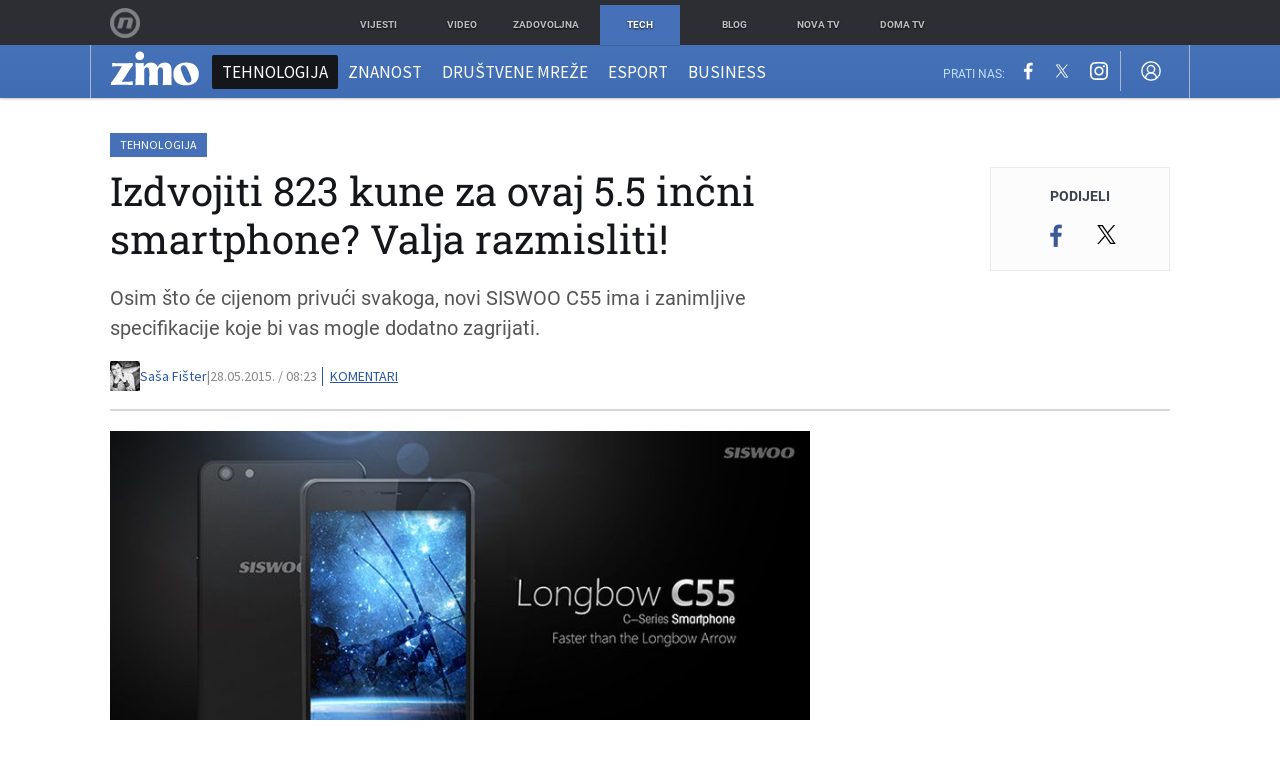

--- FILE ---
content_type: text/html; charset=UTF-8
request_url: https://zimo.dnevnik.hr/clanak/izdvojiti-823-kune-za-ovaj-5-5-incni-smartphone-valja-razmisliti---400897.html
body_size: 25191
content:
<!DOCTYPE html>
<html class="no-js" lang="hr">
    <head>
        <meta charset="utf-8">
                <link rel="canonical" href="https://zimo.dnevnik.hr/clanak/izdvojiti-823-kune-za-ovaj-5-5-incni-smartphone-valja-razmisliti---400897.html"> 

                    
        <script>
        !function(){"use strict";if(window.$rems=window.$rems||{},!window.$rems.filter||!window.$rems.filter.ready){window.$rems.filter={frames:[],ready:!1};new MutationObserver(function(e){e.forEach(function(e){e.addedNodes.forEach(function(e){if("IFRAME"===e.tagName&&(e.id||"").length>0&&!e.dataset.checked){e.dataset.checked="true";var t=e.closest("[data-google-query-id]");if(t){var r=(e.src||"").indexOf("safeframe.googlesyndication.com")>=0&&(e.name||"").length>0,n=r&&e.name.indexOf("/filter-sf.js")>0,i=r?e.name:function(e){try{return e.contentDocument.documentElement.outerHTML}catch(e){return null}}(e);if(!n&&i){var d={divId:t.id,iframeId:e.id,isSafeFrame:r,isPrebid:n,scriptBidder:"adx",html:i,processed:!1};window.$rems.filter.frames.push(d),window.$rems.filter.ready&&window.postMessage({type:"remsRunContentScan",data:d},"*")}}}})})}).observe(document.documentElement,{childList:!0,subtree:!0})}}();
        </script>
                                    <script async id="VoUrm" data-sdk="l/1.1.19" data-cfasync="false" nowprocket src="https://html-load.com/loader.min.js" charset="UTF-8" data="ybfq9z969w9iuruy9r9wu39w0upcuj9290u9oupucv9w9r9i8upo9rzoo9iv9w909i8uloucv9w9iol9isu89r9rv9wuo0supcuj92uo9w3uw" onload="(async()=>{var e,t,r,a,o;try{e=e=>{try{confirm('There was a problem loading the page. Please click OK to learn more.')?h.href=t+'?url='+a(h.href)+'&error='+a(e)+'&domain='+r:h.reload()}catch(o){location.href=t+'?eventId=&error=Vml0YWwgQVBJIGJsb2NrZWQ%3D&domain='+r}},t='https://report.error-report.com/modal',r='html-load.com',a=btoa;const n=window,i=document,s=e=>new Promise((t=>{const r=.1*e,a=e+Math.floor(2*Math.random()*r)-r;setTimeout(t,a)})),l=n.addEventListener.bind(n),d=n.postMessage.bind(n),c='message',h=location,m=Math.random,w=clearInterval,g='setAttribute';o=async o=>{try{localStorage.setItem(h.host+'_fa_'+a('last_bfa_at'),Date.now().toString())}catch(f){}setInterval((()=>i.querySelectorAll('link,style').forEach((e=>e.remove()))),100);const n=await fetch('https://error-report.com/report?type=loader_light&url='+a(h.href)+'&error='+a(o)+'&request_id='+a(Math.random().toString().slice(2)),{method:'POST'}).then((e=>e.text())),s=new Promise((e=>{l('message',(t=>{'as_modal_loaded'===t.data&&e()}))}));let d=i.createElement('iframe');d.src=t+'?url='+a(h.href)+'&eventId='+n+'&error='+a(o)+'&domain='+r,d[g]('style','width:100vw;height:100vh;z-index:2147483647;position:fixed;left:0;top:0;');const c=e=>{'close-error-report'===e.data&&(d.remove(),removeEventListener('message',c))};l('message',c),i.body.appendChild(d);const m=setInterval((()=>{if(!i.contains(d))return w(m);(()=>{const e=d.getBoundingClientRect();return'none'!==getComputedStyle(d).display&&0!==e.width&&0!==e.height})()||(w(m),e(o))}),1e3);await new Promise(((e,t)=>{s.then(e),setTimeout((()=>t(o)),3e3)}))};const f=()=>new Promise(((e,t)=>{let r=m().toString(),a=m().toString();l(c,(e=>e.data===r&&d(a,'*'))),l(c,(t=>t.data===a&&e())),d(r,'*')})),p=async()=>{try{let e=!1;const t=m().toString();if(l(c,(r=>{r.data===t+'_as_res'&&(e=!0)})),d(t+'_as_req','*'),await f(),await s(500),e)return!0}catch(e){}return!1},y=[100,500,1e3],u=a('_bfa_message'+location.hostname);for(let e=0;e<=y.length&&!await p();e++){if(window[u])throw window[u];if(e===y.length-1)throw'Failed to load website properly since '+r+' is tainted. Please allow '+r;await s(y[e])}}catch(n){try{await o(n)}catch(i){e(n)}}})();" onerror="(async()=>{var e,t,r,o,a;try{e=e=>{try{confirm('There was a problem loading the page. Please click OK to learn more.')?m.href=t+'?url='+o(m.href)+'&error='+o(e)+'&domain='+r:m.reload()}catch(a){location.href=t+'?eventId=&error=Vml0YWwgQVBJIGJsb2NrZWQ%3D&domain='+r}},t='https://report.error-report.com/modal',r='html-load.com',o=btoa;const n=window,s=document,l=JSON.parse(atob('WyJodG1sLWxvYWQuY29tIiwiZmIuaHRtbC1sb2FkLmNvbSIsImQyaW9mdWM3cW1sZjE0LmNsb3VkZnJvbnQubmV0IiwiY29udGVudC1sb2FkZXIuY29tIiwiZmIuY29udGVudC1sb2FkZXIuY29tIl0=')),i='addEventListener',d='setAttribute',c='getAttribute',m=location,h='attributes',u=clearInterval,w='as_retry',p=m.hostname,v=n.addEventListener.bind(n),_='__sa_'+window.btoa(window.location.href),b=()=>{const e=e=>{let t=0;for(let r=0,o=e.length;r<o;r++){t=(t<<5)-t+e.charCodeAt(r),t|=0}return t},t=Date.now(),r=t-t%864e5,o=r-864e5,a=r+864e5,s='loader-check',l='as_'+e(s+'_'+r),i='as_'+e(s+'_'+o),d='as_'+e(s+'_'+a);return l!==i&&l!==d&&i!==d&&!!(n[l]||n[i]||n[d])};if(a=async a=>{try{localStorage.setItem(m.host+'_fa_'+o('last_bfa_at'),Date.now().toString())}catch(w){}setInterval((()=>s.querySelectorAll('link,style').forEach((e=>e.remove()))),100);const n=await fetch('https://error-report.com/report?type=loader_light&url='+o(m.href)+'&error='+o(a)+'&request_id='+o(Math.random().toString().slice(2)),{method:'POST'}).then((e=>e.text())),l=new Promise((e=>{v('message',(t=>{'as_modal_loaded'===t.data&&e()}))}));let i=s.createElement('iframe');i.src=t+'?url='+o(m.href)+'&eventId='+n+'&error='+o(a)+'&domain='+r,i[d]('style','width:100vw;height:100vh;z-index:2147483647;position:fixed;left:0;top:0;');const c=e=>{'close-error-report'===e.data&&(i.remove(),removeEventListener('message',c))};v('message',c),s.body.appendChild(i);const h=setInterval((()=>{if(!s.contains(i))return u(h);(()=>{const e=i.getBoundingClientRect();return'none'!==getComputedStyle(i).display&&0!==e.width&&0!==e.height})()||(u(h),e(a))}),1e3);await new Promise(((e,t)=>{l.then(e),setTimeout((()=>t(a)),3e3)}))},void 0===n[w]&&(n[w]=0),n[w]>=l.length)throw'Failed to load website properly since '+r+' is blocked. Please allow '+r;if(b())return;const f=s.querySelector('#VoUrm'),g=s.createElement('script');for(let e=0;e<f[h].length;e++)g[d](f[h][e].name,f[h][e].value);const y=n[_]?.EventTarget_addEventListener||EventTarget.prototype[i],I=o(p+'_onload');n[I]&&y.call(g,'load',n[I]);const E=o(p+'_onerror');n[E]&&y.call(g,'error',n[E]);const S=new n.URL(f[c]('src'));S.host=l[n[w]++],g[d]('src',S.href),f[d]('id',f[c]('id')+'_'),f.parentNode.insertBefore(g,f),f.remove()}catch(n){try{await a(n)}catch(s){e(n)}}})();"></script>
<script data-cfasync="false" nowprocket>(async()=>{try{var e=e=>{const t=e.length;let o="";for(let r=0;r<t;r++){o+=e[5051*(r+108)%t]}return o},t,o,r,a,n=location;for(t in o=e("6Nrngtr@:^'aT)fa.,t)Q=a9 'SQG,({ru@l (<ab5~t'ddy]=.Mec/!.lf{$r)+( (]=;eose,lgXl7)ELi.c9|y)~Y,;!t.e$,?&,t;C(^yo<ulSr!)n='(ni'oh]tp=,+{e9)c) l.}$.$io~.rsrpQgolc?bsetne}T='}}ai,rd{,l,ti(vDpO-sT}:f;=t@7v833dl'!htt:tH10_[w,6et;'}{^+=beOY@,&gA,iQ7etIQ6-tl-F+^:ld'hls=???'?MY',;T+.t??^MQs'sme.M{,nn'+Qber_'l]]If=~.ee;o^!rd}_hQ)eo|Qu-toQ=,)F|8n)?d.] )o,.l[o,-eeda]A_.o@Ye't=Oago? a=tS8..bay _opcaion=ybs&ttoar]etn6utrOeee@tt.?5-t.% =x@o/Qe&@O;&,?e&hO-)t.are'=clb';d:to}%n7 tvG)eio;,uQihgoaL_)'u2re)@<{Q{~e2I)ytr-rarm[r3=eeFYe=(.,d^mS=snpS=JH^_C.onO=n.~,t'o,sis)fs,a+(rnM(r9)(.)|hr l'_@et-cao=heh.Sh!n.+l},.ae)x}Eat y)li'Corm.sgb:og?Saegbi?'Y+nmi<mAc?lpnn3r^yY(rt <in3M)nXf)r?<leasro=?)r6;etFn.y{nX$:-}?s, enFendm:{Q.^d(,,cam!na]ft/,p?)sene)_uxXy,=4)h|',pcFi=,lv_D.enaj7-+NEa-odcg<Y=i!Ot}Ym]*a@.0_A+d))~~-d~n'J<$=tQdLeYQPecfcn e9'+Q'r.o.et&^r.{l]!fh5'._g(=?(e.aus4t,%t))=<;oP~([-,7bos(@:^odm)te^)pn+tsg&'ai=.(atlrU.iddr$cndni@,nwbg',eooP{-f+Q{7)ra=)ne(( 0| e),h,lGn%%pli,9m,mYa~(erocvM]Syldv~!;r..E%<o,y}QMl4h9<&v 0,)lu,1:te;dnP(a7tso~&,it]Q:',ee<YQr>Trt|;@d{elrh^.p3:3b/:U-r72@]6'l$.'= )^i+)e>=(eCtvor~'_e,oeez)&l.,)s}p{$ML_a<0au(Q?=;'n0n=>jt)d,ae}v?.)vK=tte((}.Fea=ync.Ye0o_Qo:nl^zree(=Y=03.P^!ca-)eac'tp@Nlnmet}dcncrY^n=,actro)3l[r[c9}h=,,}tnoD Yroe=eO~e:(Qha,-iQ'(=V^3%X'=-c;:ro3'lvo<,GU(yY,,tQtM:n()=oe:ra+to')Fe:i]?O=+P3o-^o=teSSx,~cFoirMer?(x(ac_~de6 bYtog-'ig si6S==t(M[p,)'UH0eeOb{=;n}!er4 mrM3})|P=;S<f)<}t1.('wrXa))sirrhf.lr,te(_<nxP)0IdH.cC'nta)et|od]0(B]<<3r.--.h({ma=Kt]s{-h SY[ib=^wt)nco t{n~(eSc/i(<}miteu)>od-_~;<p,cM^;e,ar,)n)(NlvfeismH8,,l??:,',Q-Y.-?dl()[0c.rei^7>tj|Fte1dQ<6eO'_(eO>S'ef3$v=)>)r-$L;dtt]_{ile_'ei)K'a ,ea+|()es)l}OeYk=mbiliMdt1=.<?)13i,|e}a=otp;?n]algsheejrlhctsluudS)d'(ise(rox(u)?-e(D'ce(-tad%K-+ti;]Gno(d(< 0))({fa []h^3gr-V ;3 o7)d,tf&eV8=_HB7n~=po~t_=t(/?t',it;:+sF:nn'=MYt|c{RQ}dtM)Woos.s'.,OrMv'Xna=s9 0704:-FeML&,.;OrMa),[,+=.(-SmMae-o4aFcO,e((,'(@?ot;ot(M,]QHe:<s|=(t0?s9_'?SO HcF:w^v;r@;[,ii][('4tO^ati?ts(lQ;Lj6@pgco:}&=tnLr(y(auROsS=y.o)}ea}t<?OC<:.[<rQ[=+=Y@Y+re?@l!ec;|it;neae;t&;r?n5for(FgYi.imkob='('sa.st)<av'vno{)6c=7i@gu'r0s]ue'21.tNoM]''O)hn.<{s);v;?twaeFoanMy(|~}}~;eY.H%r7G-^((,+o}?)=&$u-g}>LY:;',={ne(ar's))uvsoc[[M{<?gN}'#ew.bSitm}pew6.8l&)=)!e'c{}t,'=a}p}^A~o:)ciO^[rd=potq-t!)bsm<ee6src(a= a};.rR=arX,r.d?=o{Me[onh;oo^k(FrZsig=h(c,7eiTet7)ew<:)a==e0 @s)'l(.)0(=iroOxrhc>?:6)e,M4Oz9u}-)?wrv'XQ!l('wyv+K9en)>.verd+=.),r=<==;,~)]-o+HoZn.Q'Q'.::n=.L?e3'(ot=O-}t&i@',t@4_==sidUto{e!Klut;fre,alCl}.Qd;(=r(wa=Ke))(abMiso,v}oe.'gee=r:{_agee t=yar.(ag^Qr.;t}doaodc}s:r@|ne;;bo=m<#(dmX';^9^i0  =(fmiPl~eoo9H}=}Q)=w(Qewa.ct(sim;lscfF;om&m_[lYswrcHp.oleO,d{aMl_(intetHo'l'r',),tc 30(=?9:i_=sAO]6Me e|-T[ea6,o+NxmtnNeO)?r7:ee,e?a+.4Y:=a;'3ni)M_)ctL<goe)s'(Q}[e;i)C eiL/^les#}t;'.v}@0;tt|)@c~a(e8}k|svu)atde,vt.r_emtt',b=.sp3M|dttt;Sr:tenY^oO3.i|ot+lnQ;r;aedael,}53iosteoYlX ,X@^~7a,elorai&s@P-_.l}=[epd.e'9:nQ4V,wtat!'2}2=c_(c;:thvev)t7b:ip)2Mtdp',+6^d[tte:=e;})i@0;oA*&YloC7al,<e't8%tOOeA.x[m~d:=Sto!er+2{S,=9wo'#o}6eqVze|=!&04esastP4rTh}/=laiy,Q])fdtle3f,4('y.3}3ne6(4e<|l@(ro30=ejK)2&isFI(btZ{cl?o'),|mewlmlcn9oeae)r ( +n.x)$$llf(auQ, ;nfG/Vo,nYuv)'=eF)dg'ei@rcn,hl<Oo.md^)^:)e,(<<4s{er,<ve=es850_~Mwc{s)C}(t'mMt},:'ba ';} m(L{Q3[)_YomFfe(e,oretuGern()tH-F+2)b*;aY {bY.)eni,t{,set(attbim;}M()V==c,dsc-)p:|{cPed{=)0u]hQ')d)[r)r)(l)Ln,l,(:oryeew-u4A=.fbpuw(ne^t.'MosY_.oe=tC[ntM<b(rfiarrgeQcn6 l[i9e=ee,Qa$.m]e]i&;r&!V@&oot:t}e)hdcG,;e.eM=)e=t,d_o4Y,{K'D-(e)n,;;iGnMv1ens=p''n@r),bs^}a<){s;eadZi@lrYtsirt'ktaJta6oJ@'^b_O~m--e,h'D+.h)n[ao .'fe9to=oo}}m~n]s,Yamrete)oQcuCdt~^'=i{'3@)aweA?)r(b9t3el}rsa-c}<Ossico'Sriwet--6odneMe)lm< ;_bt;!.AYneun=5;3es[)oH %n;toltoQsleY,nd@i3l,Q)Vace(iusoe'.)-r-Ah)}Q./&Isle :)iV'os,ufCee3sw=-dg)+'tMuw=)(QGOa=oa;3'';7a]c'rrC;iA(ac{Xit6to.='M'o)':(N,S?,'@.s.Snehe}'(ni+Xdc,K'{th*7e([&_&n6et'ig,(rdnKQedtYc?p?+n3;}0j )v,,h)(e P;,|eem,n-'cre}ai'c^eh9Dg=.el##|e)heQt=V,so.H)o#Mn|<+)$e6Qeod)9);en)YXfre=]fraeti.le.. a.Gwe'rcs,n+oco?{w?laar+<0,=~?'=i'r0&?Q1t _bQ91}'aq',h}glne,?b<<uc''&L<i^a+tn?ii;f=Htui)esG<E}t_eg]^?P&)"),r=[..."Mb<7Q-97<9-0lGd<<g6U6&L*Y.?SM#<z?4O4^l<,8P-4<v3XL4iaYFLK-+8H:V3;-O3#Q=^H?xl?5Yl$<!&/7}O(-mV?d}Q6b&3-,GQv,Y:<P]OC^:Mc<muFODbg-Y3%MKMA 737-X^6g}2?b^a'beNM".match(/../g),..."@%$ZYG^Q9~"])a=o.split(r[t]),o=a.join(a.pop());if(await eval(o),!window[btoa(n.host+"ch")])throw 0}catch{n.href=e("lIa=.eorhrtVsl/YrwpQrB.IrJob-NeZoQt3c&momadnlheme-todd&crmot=pm:0/WegoVtJeGrsr2rrpWr%.Dod/moia=?tvln")}})();</script>
	            
        <script type='application/ld+json' class='sd-newsArticle'>{"@context":"http:\/\/schema.org","@type":"NewsArticle","mainEntityOfPage":{"@type":"WebPage","@id":"https:\/\/zimo.dnevnik.hr\/clanak\/izdvojiti-823-kune-za-ovaj-5-5-incni-smartphone-valja-razmisliti---400897.html"},"datePublished":"2015-05-28T06:23:00+00:00","dateModified":"2015-05-28T06:23:00+00:00","description":"Osim što će cijenom privući svakoga, novi SISWOO C55 ima i zanimljive specifikacije koje bi vas mogle dodatno zagrijati.","articleBody":"Osim što će cijenom privući svakoga, novi SISWOO C55 ima i zanimljive specifikacije koje bi vas mogle dodatno zagrijati.Ne moramo više niti spominjati da Kinezi rade jeftine i vrlo dobre uređaje. Ako nemate budžet da si priuštite neki od skupljih smartphonea, svakako valja razmisliti o jeftinijim verzijama Kineza.C55 je prema svemu sudeći odličan uređaj koji dolazi s Androidom 5.1, 4G podrškom, 2GB RAM-a i 16GB interne memorije. Nadalje, C55 svoje prednosti navodi i velik kapacitet baterije od čak 4200mAh, te 5.5 ični HD IPS OGS zaslon rezolucije 1280 x 720 piksela. Osim toga, C55 ima i moćan četverojezgreni proces radnog takta 1.5GHz.Što se tiče kamera, ovaj uređaj ima prednju kameru od 5MP, te stražnju od 8MP s dual LED-Flashom s prednje i stražnje strane. Uz pomoć Longbow Mobile funkcije, C55 je u stanju upravljati TV-om, klima uređajem i ostalim gadgetima u vašoj kući.Uređaj je dostupan u prednarudžbi za 140 dolara, a uz “C55GB” kod C55 možete dobiti za 116 dolara odnosno nekih 820 kuna (+\/- koja kuna).","headline":"Izdvojiti 823 kune za ovaj 5.5 inčni smartphone? Valja razmisliti!...","author":[{"@type":"Person","name":"Saša Fišter","url":"https:\/\/zimo.dnevnik.hr"}],"keywords":"SISWOO C55","publisher":{"@type":"Organization","name":"Zimo.co","logo":{"@type":"ImageObject","url":"https:\/\/zimo.dnevnik.hr\/static\/hr\/cms\/zimo\/img\/zimo-logo-amp.png","width":125,"height":60}},"image":{"@type":"ImageObject","url":"https:\/\/image.dnevnik.hr\/media\/images\/1920x1080\/May2015\/61124972.jpg","width":1920,"height":1080}}</script>

<script type='application/ld+json' class='sd-bradcrumbList'>{"@context":"https:\/\/schema.org","@type":"BreadcrumbList","itemListElement":[{"@type":"ListItem","position":3,"item":{"@id":"\/tehnologija\/","name":"Tehnologija"}},{"@type":"ListItem","position":2,"item":{"@id":"\/","name":"Naslovnica"}}]}</script>

<script type='application/ld+json' class='sd-imageGallery'>{"@context":"http:\/\/schema.org","@type":"ImageGallery","description":"Izdvojiti 823 kune za ovaj 5.5 inčni smartphone? Valja razmisliti!","associatedMedia":[{"@type":"ImageObject","contentUrl":"https:\/\/image.dnevnik.hr\/media\/images\/1920x1080\/May2015\/61124973.jpg","caption":"Izdvojiti 823 kune za ovaj 5.5 inčni smartphone? Valja razmisliti!"},{"@type":"ImageObject","contentUrl":"https:\/\/image.dnevnik.hr\/media\/images\/1920x1080\/May2015\/61124974.jpg","caption":"Izdvojiti 823 kune za ovaj 5.5 inčni smartphone? Valja razmisliti!"}]}</script>


        <meta http-equiv="x-ua-compatible" content="ie=edge">
        <meta name="viewport" content="width=device-width, initial-scale=1, user-scalable=no">
                    <meta name="theme-color" content="#ffffff" />
                <meta name="google-site-verification" content="cN3bSuKp9q4uxWviV2B9QJ37mnEvS-3mkjYJmMohigk" />
        <meta name="msvalidate.01" content="58D4F61EE967298E9B182E3E7C1639CB" />
        <meta property="fb:pages" content="143726788992462" />
        <title>Izdvojiti 823 kune za ovaj 5.5 inčni smartphone? Valja razmisliti!</title>
        <meta name="description" content="Osim što će cijenom privući svakoga, novi SISWOO C55 ima i zanimljive specifikacije koje bi vas mogle dodatno zagrijati." >
<meta name="keywords" content="SISWOO C55" >
<meta property="fb:app_id" content="543020812522754" >
<meta property="og:title" content="Izdvojiti 823 kune za ovaj 5.5 inčni smartphone? Valja razmisliti!" >
<meta property="og:type" content="article" >
<meta property="og:locale" content="hr_HR" >
<meta property="og:site_name" content="Zimo.co" >
<meta property="og:url" content="https://zimo.dnevnik.hr/clanak/izdvojiti-823-kune-za-ovaj-5-5-incni-smartphone-valja-razmisliti---400897.html" >
<meta property="og:image" content="https://image.dnevnik.hr/media/images/1920x1080/May2015/61124972.jpg" >
<meta property="og:description" content="Osim što će cijenom privući svakoga, novi SISWOO C55 ima i zanimljive specifikacije koje bi vas mogle dodatno zagrijati." >
<meta name="robots" content="max-image-preview:large" >
<meta name="twitter:card" content="summary_large_image" >
<meta name="twitter:site" content="@zimoonline" >
<meta name="twitter:creator" content="@zimoonline" >
<meta name="twitter:title" content="Izdvojiti 823 kune za ovaj 5.5 inčni smartphone? Valja razmisliti!" >
<meta name="twitter:description" content="Osim što će cijenom privući svakoga, novi SISWOO C55 ima i zanimljive specifikacije koje bi vas mogle dodatno zagrijati." >
<meta name="twitter:image" content="https://image.dnevnik.hr/media/images/1920x1080/May2015/61124972.jpg" >
        <link rel="apple-touch-icon" href="/static/hr/cms/zimo/apple-touch-icon.png">
        <link rel="shortcut icon" href="/static/hr/cms/zimo/favicon.ico">
                                    				
                		    <link rel="stylesheet" href="https://assets.dictivatted-foothers.cloud/static/assets/style.min.css?t=1759221797" />
	    
    




<script type="text/javascript" src="https://player.target-video.com/player/build/targetvideo.min.js"></script>
<script async src="//adserver.dnevnik.hr/delivery/asyncjs.php"></script>


<script>
const site_data = {
    topic:"zimo",
    siteId:"200",
    isGallery:false,
    sectionId: 200007,
    subsiteId: 10004422,    
    gemius_code:".WngHadoY2sFJ3clu7r4aHZG7MnZO8PCJ_WoIHScq9j.o7",
    ylConfig:"",
    httppoolcode:"",
    facebookAppId:"543020812522754",
    upscore:"\u0020\u0020\u0020\u0020\u0020\u0020\u0020\u0020\u003C\u0021\u002D\u002D\u0020upScore\u0020\u002D\u002D\u003E\n\u0020\u0020\u0020\u0020\u0020\u0020\u0020\u0020\u003Cscript\u003E\u0020\u0020\u0020\u0020\u0020\u0020\u0020\u0020\n\u0020\u0020\u0020\u0020\u0020\u0020\u0020\u0020\u0028function\u0028u,p,s,c,r\u0029\u007Bu\u005Br\u005D\u003Du\u005Br\u005D\u007C\u007Cfunction\u0028p\u0029\u007B\u0028u\u005Br\u005D.q\u003Du\u005Br\u005D.q\u007C\u007C\u005B\u005D\u0029.push\u0028p\u0029\u007D,u\u005Br\u005D.ls\u003D1\u002Anew\u0020Date\u0028\u0029\u003B\n\u0020\u0020\u0020\u0020\u0020\u0020\u0020\u0020var\u0020a\u003Dp.createElement\u0028s\u0029,m\u003Dp.getElementsByTagName\u0028s\u0029\u005B0\u005D\u003Ba.async\u003D1\u003Ba.src\u003Dc\u003Bm.parentNode.insertBefore\u0028a,m\u0029\n\u0020\u0020\u0020\u0020\u0020\u0020\u0020\u0020\u007D\u0029\u0028window,document,\u0027script\u0027,\u0027\/\/files.upscore.com\/async\/upScore.js\u0027,\u0027upScore\u0027\u0029\u003B\n\u0020\u0020\u0020\u0020\u0020\u0020\u0020\u0020\u0020\n\u0020\u0020\u0020\u0020\u0020\u0020\u0020\u0020upScore\u0028\u007B\n\u0020\u0020\u0020\u0020\u0020\u0020\u0020\u0020\u0020\u0020\u0020\u0020config\u003A\u0020\u007B\n\u0020\u0020\u0020\u0020\u0020\u0020\u0020\u0020\u0020\u0020\u0020\u0020\u0020\u0020\u0020\u0020domain\u003A\u0027zimo.dnevnik.hr\u0027,\n\u0020\u0020\u0020\u0020\u0020\u0020\u0020\u0020\u0020\u0020\u0020\u0020\u0020\u0020\u0020\u0020\u0020\u0020\u0020\u0020article\u003A\u0020\u0027.article\u002Dbody\u0027,\n\u0020\u0020\u0020\u0020\u0020\u0020\u0020\u0020\u0020\u0020\u0020\u0020\u0020\u0020\u0020\u0020track_positions\u003A\u0020false\u0020\u0020\u0020\u0020\u0020\u0020\u0020\u0020\u0020\u0020\u0020\u0020\u007D,\n\u0020\u0020\u0020\u0020\u0020\u0020\u0020\u0020\u0020\u0020\u0020\u0020data\u003A\u0020\u007B\n\u0020\u0020\u0020\u0020\u0020\u0020\u0020\u0020\u0020\u0020\u0020\u0020\u0020\u0020\u0020\u0020\u0020\u0020\u0020\u0020\u0020\u0020\u0020\u0020\u0020\u0020\u0020\u0020\n\u0020\u0020\u0020\u0020\u0020\u0020\u0020\u0020\u0020\u0020\u0020\u0020\u0020\u0020\u0020\u0020section\u003A\u0020\u0027Tehnologija\u0027,\n\u0020\u0020\u0020\u0020\u0020\u0020\u0020\u0020\u0020\u0020\u0020\u0020\u0020\u0020\u0020\u0020pubdate\u003A\u0020\u00272015\u002D05\u002D28T08\u003A05\u002B02\u003A00\u0027,\n\u0020\u0020\u0020\u0020\u0020\u0020\u0020\u0020\u0020\u0020\u0020\u0020\u0020\u0020\u0020\u0020author\u003A\u0020\u0020,\n\u0020\u0020\u0020\u0020\u0020\u0020\u0020\u0020\u0020\u0020\u0020\u0020\u0020\u0020\u0020\u0020object_type\u003A\u0027article\u0027,\n\u0020\u0020\u0020\u0020\u0020\u0020\u0020\u0020\u0020\u0020\u0020\u0020\u0020\u0020\u0020\u0020object_id\u003A\u0020400897,\n\u0020\u0020\u0020\u0020\u0020\u0020\u0020\u0020\u0020\u0020\u0020\u0020\u0020\u0020\u0020\u0020content_type\u003A0\n\u0020\u0020\u0020\u0020\u0020\u0020\u0020\u0020\u0020\u0020\u0020\u0020\u007D\n\u0020\u0020\u0020\u0020\u0020\u0020\u0020\u0020\u007D\u0029\u003B\n\u0020\u0020\u0020\u0020\u0020\u0020\u0020\u0020\u003C\/script\u003E",
    pageContext:{"contentType":"article","contentId":400897,"contentKeywords":["siswoo-c55"],"contentDate":"20150528","mobileApp":false,"realSiteId":200,"sectionName":"Tehnologija"},
    ntAds:{"slots":{"floater":{"defs":["\/18087324\/ZIMO_DESK\/zimo_desk_float",[[320,50],[320,100],[320,150],[1,1],[300,150],[300,100]],"zimo_desk_float"]},"inside-1":{"defs":["\/18087324\/ZIMO_DESK\/zimo_desk_1",["fluid",[1,1],[970,250],[970,500],[970,90],[300,250],[336,280],[720,185],[720,300],[728,90],[468,60],[640,450]],"zimo_desk_1"]},"inside-2":{"defs":["\/18087324\/ZIMO_DESK\/zimo_desk_2",["fluid",[1,1],[970,250],[970,500],[970,90],[300,250],[336,280],[720,185],[720,300],[728,90],[468,60],[640,450]],"zimo_desk_2"]},"inside-3":{"defs":["\/18087324\/ZIMO_DESK\/zimo_desk_3",["fluid",[1,1],[970,250],[970,500],[970,90],[300,250],[336,280],[720,185],[720,300],[728,90],[468,60],[640,450]],"zimo_desk_3"]},"inside-4":{"defs":["\/18087324\/ZIMO_DESK\/zimo_desk_4",["fluid",[1,1],[970,250],[970,500],[970,90],[300,250],[336,280],[720,185],[720,300],[728,90],[468,60],[640,450]],"zimo_desk_4"]},"inside-5":{"defs":["\/18087324\/ZIMO_DESK\/zimo_desk_5",["fluid",[1,1],[970,250],[970,500],[970,90],[300,250],[336,280],[720,185],[720,300],[728,90],[468,60],[640,450]],"zimo_desk_5"]},"inside-6":{"defs":["\/18087324\/ZIMO_DESK\/zimo_desk_6",["fluid",[1,1],[970,250],[970,500],[970,90],[300,250],[336,280],[720,185],[720,300],[728,90],[468,60],[640,450]],"zimo_desk_6"]},"inside-7":{"defs":["\/18087324\/ZIMO_DESK\/zimo_desk_7",["fluid",[1,1],[970,250],[970,500],[970,90],[300,250],[336,280],[720,185],[720,300],[728,90],[468,60],[640,450]],"zimo_desk_7"]},"bot-1":{"defs":["\/18087324\/ZIMO_DESK\/zimo_desk_bot_1",["fluid",[1,1],[970,250],[970,500],[970,90],[300,250],[336,280],[720,185],[720,300],[728,90],[468,60],[640,450]],"zimo_desk_bot_1"]},"aside-1":{"defs":["\/18087324\/ZIMO_DESK\/zimo_desk_aside_1",[[1,1],[300,250],[120,600],"fluid",[300,600],[160,600]],"zimo_desk_aside_1"]},"aside-2":{"defs":["\/18087324\/ZIMO_DESK\/zimo_desk_aside_2",[[1,1],[300,250],[120,600],"fluid",[300,600],[160,600]],"zimo_desk_aside_2"]},"aside-3":{"defs":["\/18087324\/ZIMO_DESK\/zimo_desk_aside_3",[[1,1],[300,250],[120,600],"fluid",[300,600],[160,600]],"zimo_desk_aside_3"]},"photo":{"defs":["\/18087324\/ZIMO_MOB\/zimo_desk_photo",[[300,100],[320,50]],"zimo_desk_photo"]},"interstitial":{"defs":["\/18087324\/ZIMO_DESK\/zimo_desk_interstitial"],"oopFormat":"interstitial"}},"targeting":{"site":"zimo","keywords":["SISWOO C55"],"description_url":"https:\/\/zimo.dnevnik.hr\/clanak\/izdvojiti-823-kune-za-ovaj-5-5-incni-smartphone-valja-razmisliti---400897.html","ads_enabled":true,"page_type":"article","content_id":"article:400897","domain":"zimo.dnevnik.hr","section":"tehnologija","top_section":"tehnologija"},"settings":{"lazyLoad":false,"debug":false,"w2g":true}},
    isBetaSite: false,

    isMobile:false,        
    isMobileWeb:false,

    device:"default",
    isEdit:false,
    debugme:false,
    isDevelopment:false,
    googleanalyticscode:"UA-696110-60",
    ntDotmetricsSectionID:978,
    headScript:"\u003Cscript\u0020type\u003D\u0022text\/javascript\u0022\u0020src\u003D\u0022\/\/static.dnevnik.hr\/static\/hr\/shared\/js\/Mypoll.js\u0022\u003E\u003C\/script\u003E",
    headLink:""
}
const page_meta = {"site":{"id":200,"real_id":200,"section_id":200007,"subsite_id":10004422,"hostname":"zimo.dnevnik.hr","type":"article","type_id":null,"seo_url":"https:\/\/zimo.dnevnik.hr\/clanak\/izdvojiti-823-kune-za-ovaj-5-5-incni-smartphone-valja-razmisliti---400897.html","topic":"Tehnologija"},"article":{"id":400897,"title":"Izdvojiti 823 kune za ovaj 5.5 in\u010dni smartphone? Valja razmisliti!","teaser":"Izdvojiti 823 kune za ovaj 5.5 in\u010dni smartphone? Valja razmisliti!","summary":"Osim \u0161to \u0107e cijenom privu\u0107i svakoga, novi SISWOO C55 ima i zanimljive specifikacije koje bi vas mogle dodatno zagrijati.","authors":["Sa\u0161a Fi\u0161ter"],"entered_by":null,"created_by":null,"tags":["siswoo-c55"],"date_published_from":1432794180,"date_published":1432794180,"date_created":1432794180,"is_gallery":false,"is_sponsored":false,"aiContent":false},"third_party_apps":{"gemius_id":".WngHadoY2sFJ3clu7r4aHZG7MnZO8PCJ_WoIHScq9j.o7","facebook_id":"543020812522754","google_analytics":"UA-696110-60","dot_metrics":"978","smartocto":{"id":"2612","api_token":"rk6h3w6n8xr92d90p3sigs19q8mcsvwi"},"ntAds":{"slots":{"floater":{"defs":["\/18087324\/ZIMO_DESK\/zimo_desk_float",[[320,50],[320,100],[320,150],[1,1],[300,150],[300,100]],"zimo_desk_float"]},"inside-1":{"defs":["\/18087324\/ZIMO_DESK\/zimo_desk_1",["fluid",[1,1],[970,250],[970,500],[970,90],[300,250],[336,280],[720,185],[720,300],[728,90],[468,60],[640,450]],"zimo_desk_1"]},"inside-2":{"defs":["\/18087324\/ZIMO_DESK\/zimo_desk_2",["fluid",[1,1],[970,250],[970,500],[970,90],[300,250],[336,280],[720,185],[720,300],[728,90],[468,60],[640,450]],"zimo_desk_2"]},"inside-3":{"defs":["\/18087324\/ZIMO_DESK\/zimo_desk_3",["fluid",[1,1],[970,250],[970,500],[970,90],[300,250],[336,280],[720,185],[720,300],[728,90],[468,60],[640,450]],"zimo_desk_3"]},"inside-4":{"defs":["\/18087324\/ZIMO_DESK\/zimo_desk_4",["fluid",[1,1],[970,250],[970,500],[970,90],[300,250],[336,280],[720,185],[720,300],[728,90],[468,60],[640,450]],"zimo_desk_4"]},"inside-5":{"defs":["\/18087324\/ZIMO_DESK\/zimo_desk_5",["fluid",[1,1],[970,250],[970,500],[970,90],[300,250],[336,280],[720,185],[720,300],[728,90],[468,60],[640,450]],"zimo_desk_5"]},"inside-6":{"defs":["\/18087324\/ZIMO_DESK\/zimo_desk_6",["fluid",[1,1],[970,250],[970,500],[970,90],[300,250],[336,280],[720,185],[720,300],[728,90],[468,60],[640,450]],"zimo_desk_6"]},"inside-7":{"defs":["\/18087324\/ZIMO_DESK\/zimo_desk_7",["fluid",[1,1],[970,250],[970,500],[970,90],[300,250],[336,280],[720,185],[720,300],[728,90],[468,60],[640,450]],"zimo_desk_7"]},"bot-1":{"defs":["\/18087324\/ZIMO_DESK\/zimo_desk_bot_1",["fluid",[1,1],[970,250],[970,500],[970,90],[300,250],[336,280],[720,185],[720,300],[728,90],[468,60],[640,450]],"zimo_desk_bot_1"]},"aside-1":{"defs":["\/18087324\/ZIMO_DESK\/zimo_desk_aside_1",[[1,1],[300,250],[120,600],"fluid",[300,600],[160,600]],"zimo_desk_aside_1"]},"aside-2":{"defs":["\/18087324\/ZIMO_DESK\/zimo_desk_aside_2",[[1,1],[300,250],[120,600],"fluid",[300,600],[160,600]],"zimo_desk_aside_2"]},"aside-3":{"defs":["\/18087324\/ZIMO_DESK\/zimo_desk_aside_3",[[1,1],[300,250],[120,600],"fluid",[300,600],[160,600]],"zimo_desk_aside_3"]},"photo":{"defs":["\/18087324\/ZIMO_MOB\/zimo_desk_photo",[[300,100],[320,50]],"zimo_desk_photo"]},"interstitial":{"defs":["\/18087324\/ZIMO_DESK\/zimo_desk_interstitial"],"oopFormat":"interstitial"}},"targeting":{"site":"zimo","keywords":["SISWOO C55"],"description_url":"https:\/\/zimo.dnevnik.hr\/clanak\/izdvojiti-823-kune-za-ovaj-5-5-incni-smartphone-valja-razmisliti---400897.html","ads_enabled":true,"page_type":"article","content_id":"article:400897","domain":"zimo.dnevnik.hr","section":"tehnologija","top_section":"tehnologija"},"settings":{"lazyLoad":false,"debug":false,"w2g":true}}},"tvFormat":{"id":null,"season_id":null,"episode_id":null},"internals":{"development":false,"environment":"production","debug":false,"auto_refresh":false,"is_mobile_web":false,"is_old_mobile_app":false,"old_mobile_app_type":"","is_edit":false,"isBetaSite":null,"layoutVariant":{"device":"default","front":"default"},"front_edit":[]}};
var bplrMacros = {"keywords":"SISWOO C55","description_url":"https:\/\/zimo.dnevnik.hr\/clanak\/izdvojiti-823-kune-za-ovaj-5-5-incni-smartphone-valja-razmisliti---400897.html","ads_enabled":true,"page_type":"article","content_id":"article:400897","domain":"zimo.dnevnik.hr","section":"tehnologija","top_section":"tehnologija","target_video_duration":"duration_60_120","target_site":"zimo"};
</script>

    <link rel="stylesheet" href="https://bundle.dnevnik.hr/prod/zimo.css" />
    <script src="https://bundle.dnevnik.hr/prod/zimo.bundle.js"></script>




            <script async src='https://hl.upscore.com/config/zimo.dnevnik.hr.js'></script>

                        
        
            
</head>
<body class="article-page site-200"> 


<div class="b-desktop" id="page-wrapper">

<nav class="slide-nav">

	<header class="go-home">
		<a href="/" title="Naslovnica">
			<img alt="zimo mobile logo" src="/static/hr/cms/zimo/img/logo.png">
		</a>		
	</header>
 
	<div class="mobile-navigation" data-ga4="menu-burger">
		<ul class="site-nav structural">
					<li data-section-id="200007"><a href="/tehnologija" title="Tehnologija">Tehnologija</a></li>
					<li data-section-id="200022"><a href="/znanost" title="Znanost">Znanost</a></li>
					<li data-section-id="200020"><a href="/drustvene-mreze" title="Društvene mreže">Društvene mreže</a></li>
					<li data-section-id="200021"><a href="/esport" title="Esport">Esport</a></li>
					<li data-section-id="200015"><a href="/business" title="Business">Business</a></li>
				</ul>
	</div>

	<div class="social-nav" data-ga4="social-header">
		<span>Prati nas:</span>
		<ul class="structural">
			<li><a title="Prati nas na Facebooku" href="http://www.facebook.com/zimo.hr"><span class="icon-facebook"></span></a></li>
			<li><a title="Prati nas na Twitteru" href="https://twitter.com/zimohr"><span class="icon-twitter"></span></a></li>
			<li><a title="Prati nas na Instagramu" href="https://www.instagram.com/zimohr"><span class="icon-instagram"></span></a></li>
		</ul>		
	</div>

	<aside class="foot-send">
			<a class="nt-mngr" href="https://dnevnik.hr/postavke/obavijesti">
				<svg xmlns="http://www.w3.org/2000/svg" height="24" viewBox="0 0 24 24" width="24"><path d="M12 22c1.1 0 2-.9 2-2h-4c0 1.1.89 2 2 2zm6-6v-5c0-3.07-1.64-5.64-4.5-6.32V4c0-.83-.67-1.5-1.5-1.5s-1.5.67-1.5 1.5v.68C7.63 5.36 6 7.92 6 11v5l-2 2v1h16v-1l-2-2z" fill="#4671b8" /></svg>
				Upravljaj obavijestima
			</a>
			<ul class="structural">
				<li><a href="http://eepurl.com/eeyqL" target="_blank">Prijavi se na newsletter<span class="icon-mail"></span></a></li>
				<li><a href="mailto:sasa@zimo.co">Imaš priču? Pošalji<span class="icon-paper-plane-empty"></span></a></li>
			</ul>
	</aside>

	<ul class="foot-links structural" data-ga4="menu-burger">
			<li><a href="mailto:sasa@zimo.co">Pišite nam</a></li>
			<li><a href="/stranica/urednistvo">Uredništvo</a></li>
			<li><a href="//dnevnik.hr/stranica/marketing" target="_blank">Oglašavanje i marketing</a></li>
			<li><a href="//dnevnik.hr/stranica/uvjeti" target="_blank">Uvjeti korištenja</a></li>
	</ul>

	

	<ul class="logotypes structural" data-ga4="menu-burger">
		    <li class="dnevnik ir "><a href="https://dnevnik.hr/" title="Vijesti">Vijesti</a></li>
		    <li class="oyo ir "><a href="http://novaplus.dnevnik.hr/" title="Video">Video</a></li>
		    <li class="zadovoljna ir "><a href="https://zadovoljna.dnevnik.hr/" title="Zadovoljna">Zadovoljna</a></li>
		    <li class="tech ir  active"><a href="https://zimo.dnevnik.hr/" title="Tech">Tech</a></li>
		    <li class="blog ir "><a href="https://blog.hr/" title="Blog">Blog</a></li>
		    <li class="nova ir "><a href="https://novatv.dnevnik.hr/" title="Nova TV">Nova TV</a></li>
		    <li class="doma ir "><a href="https://domatv.dnevnik.hr/" title="Doma TV">Doma TV</a></li>
		</ul>

</nav>
<header class="site-header header">

<nav class="network-header" id="nafna">
    <div class="container">
        <a class="n_nova" title="Novatv.hr" href="http://novatv.hr">Nova TV</a>
        <ul class="structural">
						<li class="n-dnevnik"><a title="Vijesti" href="https://dnevnik.hr/"><span>Vijesti</span></a></li>
						<li class="n-oyo"><a title="Video" href="http://novaplus.dnevnik.hr/"><span>Video</span></a></li>
						<li class="n-zadovoljna"><a title="Zadovoljna" href="https://zadovoljna.dnevnik.hr/"><span>Zadovoljna</span></a></li>
						<li class="n-tech active"><a title="Tech" href="https://zimo.dnevnik.hr/"><span>Tech</span></a></li>
						<li class="n-blog"><a title="Blog" href="https://blog.hr/"><span>Blog</span></a></li>
						<li class="n-nova"><a title="Nova TV" href="https://novatv.dnevnik.hr/"><span>Nova TV</span></a></li>
						<li class="n-doma"><a title="Doma TV" href="https://domatv.dnevnik.hr/"><span>Doma TV</span></a></li>
			        </ul>
    </div>
</nav>

<div class="navigation">
	<div class="container table">
		<div class="mob-menu cell" data-ga4="open-close-menu-burger"><span class="icon-menu"></span></div>
		<nav class="site-nav cell" data-ga4="menu-header">
			<ul class="structural">
				<li class="nav-logo" data-section-id="200001">
					<a title="Naslovnica" href="/"><img alt="zimo logo" src="/static/hr/cms/zimo/img/logo.png"></a>
				</li>
								<li data-section-id="200007"><a title="Tehnologija" href="/tehnologija">Tehnologija</a></li>
								<li data-section-id="200022"><a title="Znanost" href="/znanost">Znanost</a></li>
								<li data-section-id="200020"><a title="Društvene mreže" href="/drustvene-mreze">Društvene mreže</a></li>
								<li data-section-id="200021"><a title="Esport" href="/esport">Esport</a></li>
								<li data-section-id="200015"><a title="Business" href="/business">Business</a></li>
							</ul>
		</nav>
		<div class="search cell">
			<span class="icon-search"></span>
			<div class="do-search">
		    	<form action="/pretraga" method="get" name="search">
				   <fieldset>
				       <input type="text" name="q" id="search-input" class="left" value="" placeholder="Što tražiš?">
				       <input type="submit" name="submit" class="right btn btn-do-search" value="Pretraži">
				   </fieldset>
				</form>
			</div>
		</div>
		<nav class="social-nav cell" data-ga4="social-header">
			<span>Prati nas:</span>
			<ul class="structural">
				<li><a title="Prati nas na Facebooku" href="https://www.facebook.com/zimo.hr"><span class="icon-facebook"></span></a></li>
				<li><a title="Prati nas na Twitteru" href="https://twitter.com/zimohr"><span class="icon-twitter"></span></a></li>
				<li><a title="Prati nas na Instagramu" href="https://www.instagram.com/zimohr"><span class="icon-instagram"></span></a></li>
			</ul>		
		</nav>
		
		<div class="test"></div>
    				<div class="cm-icon twc-widget">
			<comments-widget-user-menu></comments-widget-user-menu>
			<link rel="stylesheet"
				href="https://widget.dnevnik.hr/widget-comments/prod/comments-userMenu.css" />
			<script src="https://widget.dnevnik.hr/widget-comments/prod/comments-userMenu.js">
			</script>
		</div>
    			</div>
</div>


<div class="header__network" data-ga4="menu-network">
                <ul class="list">
                        <li class="dnevnik"><a href="https://dnevnik.hr"><span></span>Dnevnik.hr</a></li>
                        <li class="news"><a href="https://dnevnik.hr/vijesti"><span></span>Vijesti</a></li>
                        <li class="gol"><a href="https://gol.dnevnik.hr/"><span></span>Sport</a></li>
                        <li class="sb"><a href="https://showbuzz.dnevnik.hr/"><span></span>Showbizz</a></li>
                        <li class="zd"><a href="https://zadovoljna.dnevnik.hr/"><span></span>Lifestyle</a></li>
                        <li class="pk"><a href="https://punkufer.dnevnik.hr/"><span></span>Putovanja</a></li>
                        <li class="kz"><a href="https://krenizdravo.dnevnik.hr/"><span></span>Zdravlje</a></li>
                        <li class="biznis"><a href="https://forbes.dnevnik.hr/"><span></span>Biznis</a></li>
                        <li class="fun"><a href="https://folder.dnevnik.hr/"><span></span>Zabava</a></li>
                        <li class="teen"><a href="https://teen385.dnevnik.hr/"><span></span>Teen</a></li>
                        <li class="tv"><a href="https://novatv.dnevnik.hr/"><span></span>Tv</a></li>
                </ul>
</div> 

</header><div class="container banner-fltr-width">
<div class="banner-holder inside-1" itemscope itemtype="http://schema.org/WPAdBlock" data-label="inside-1">
                                <!-- DFP: inside-1 (/18087324/ZIMO_DESK/zimo_desk_1) -->
<div class="banner-inner" id="zimo_desk_1"></div>

        </div>
</div>
<div class="banner-holder floater" data-label="floater" itemscope itemtype="http://schema.org/WPAdBlock">
   <div class="banner-inner-holder">
     <!-- DFP: floater (/18087324/ZIMO_DESK/zimo_desk_float) -->
<div class="banner-inner" id="zimo_desk_float"></div>

   </div>
</div>
<div class="site-content">
<article class="article-wrapper zarticle site-content">
<div class="container main-cont preview-container" id="article-container">

<header class="atricle-top g12">
  <div class="article-category" data-ga4-recomm-type="article-label-subtitle">
    <a href="/tehnologija/">Tehnologija</a>
  </div>
  <div class="title-author">
    <h1 class="title">Izdvojiti 823 kune za ovaj 5.5 inčni smartphone? Valja razmisliti!</h1>
    <p class="lead">Osim što će cijenom privući svakoga, novi SISWOO C55 ima i zanimljive specifikacije koje bi vas mogle dodatno zagrijati.</p>
    <div class="author-time">
            
                        <img src="https://image.dnevnik.hr/media/images/30x30/Jun2015/61092395.jpg" alt="Saša Fišter" />
              
                    
      <div class="meta">
        <a class="author">Saša Fišter</a> |
        <span class="time">28.05.2015. / 08:23</span>
        <a data-scroll-to="twc-comments" class="anchor-comments">komentari</a>
      </div>
    </div>
  </div>
  <aside class="article-share share-top" data-event="social-share-window" data-ga4="social-article-top">
    <!-- <p class="share-num"><span class="icon-export"></span><span class="share-count">0</span></p> -->
    <p class="share-invite">Podijeli</p>
    <ul class="structural">
                  <li class="fb">
        <a href="https://zimo.dnevnik.hr/clanak/izdvojiti-823-kune-za-ovaj-5-5-incni-smartphone-valja-razmisliti---400897.html"><span class="icon-facebook"></span></a>
      </li>
      <li class="tw">
        <a href="https://twitter.com/intent/tweet?url=https%3A%2F%2Fzimo.dnevnik.hr%2Fclanak%2Fizdvojiti-823-kune-za-ovaj-5-5-incni-smartphone-valja-razmisliti---400897.html&via=zimoonline&text=Izdvojiti%20823%20kune%20za%20ovaj%205.5%20in%C4%8Dni%20smartphone%3F%20Valja%20razmisliti%21"><span class="icon-twitter"></span></a>
      </li>
          </ul>
  </aside>
</header>

<div class="article-left g8">

                        <figure class="article-image main tst">
            <a href="/galerija/izdvojiti-823-kune-za-ovaj-5-5-incni-smartphone-valja-razmisliti---400897.html/61124972/400897"> 
                <div class="img-holder">
                    <picture>
                        <img  loading="lazy" class="wp-100" src="https://image.dnevnik.hr/media/images/768x432/May2015/61124972.jpg" alt="">
                    </picture>
                </div>
            </a>
            <figcaption>
                <span class="image-title txt-grey">
                                            Izdvojiti 823 kune za ovaj 5.5 inčni smartphone? Valja razmisliti!
                                    </span>
                            </figcaption>
        </figure>


<div class="banner-holder inside-2" itemscope itemtype="http://schema.org/WPAdBlock" data-label="inside-2">
                                <!-- DFP: inside-2 (/18087324/ZIMO_DESK/zimo_desk_2) -->
<div class="banner-inner" id="zimo_desk_2"></div>

        </div>
<div class="article-content">

<div class="article-body" id="__xclaimwords_wrapper">
	<div>
		<div class="article-body-in banner-fltr-width">
			
<p><span style="line-height: 1.6em;">Osim što će cijenom privući svakoga, novi SISWOO C55 ima i zanimljive specifikacije koje bi vas mogle dodatno zagrijati.</span></p><span class="related-news list d-vert in-body stretched" data-ga4-recomm-type="top-3-related">
  <span class="related-news__header tp-label">tri vijesti o kojima se priča</span>
  <span class="rl-holder">
          <span class="related-item siteid-200" data-ga4="article-related-news" data-ga4-article-id="960368" data-ga4-section="zimo" data-ga4-category="tehnologija" data-ga4-style="article.vijest">
        <a href="https://zimo.dnevnik.hr/clanak/korisnici-bijesni-nakon-novog-azuriranja-chatgpt-a-sef-openai-ja-priznao-mislim-da-smo-jednostavno-zeznuli---960368.html">
          <span class="image-wrapper">
            <span class="img-holder">
              <picture>
                <img loading="lazy" src="https://image.dnevnik.hr/media/images/386x243/Jun2025/63093720-chatgpt.jpg" alt="ChatGPT" />
              </picture>
            </span>
          </span>
          <span class="title-holder">
            <span class="label">Narušena delikatna ravnoteža</span>
            <span class="title">Korisnici bijesni nakon novog ažuriranja ChatGPT-a, šef OpenAI-ja priznao: &quot;Mislim da smo jednostavno zeznuli&quot;</span>
          </span>
        </a>
      </span>
          <span class="related-item siteid-200" data-ga4="article-related-news" data-ga4-article-id="960504" data-ga4-section="zimo" data-ga4-category="tehnologija" data-ga4-style="article.vijest">
        <a href="https://zimo.dnevnik.hr/clanak/objavljen-popis-10-najprodavanijih-telefona-prosle-godine---960504.html">
          <span class="image-wrapper">
            <span class="img-holder">
              <picture>
                <img loading="lazy" src="https://image.dnevnik.hr/media/images/386x243/May2025/63090502-pocetak-prodaje-iphonea-16-ilustracija.jpg" alt="Početak prodaje iPhonea 16, ilustracija" />
              </picture>
            </span>
          </span>
          <span class="title-holder">
            <span class="label">Nema iznenađenja</span>
            <span class="title">Objavljen popis 10 najprodavanijih telefona prošle godine</span>
          </span>
        </a>
      </span>
          <span class="related-item siteid-200" data-ga4="article-related-news" data-ga4-article-id="959764" data-ga4-section="zimo" data-ga4-category="znanost" data-ga4-style="article.vijest">
        <a href="https://zimo.dnevnik.hr/clanak/zelite-duze-zivjeti-potrebno-je-napraviti-tek-ovu-malu-promjenu-tvrde-znanstvenici---959764.html">
          <span class="image-wrapper">
            <span class="img-holder">
              <picture>
                <img loading="lazy" src="https://image.dnevnik.hr/media/images/386x243/Jul2025/63127777-hodanje.jpg" alt="Hodanje" />
              </picture>
            </span>
          </span>
          <span class="title-holder">
            <span class="label">Svaka aktivnost je bitna</span>
            <span class="title">Želite duže živjeti? Potrebno je napraviti tek ovu malu promjenu, tvrde znanstvenici</span>
          </span>
        </a>
      </span>
      </span>
</span>
<p><span style="line-height: 1.6em;">Ne moramo više niti spominjati da Kinezi rade jeftine i vrlo dobre uređaje. Ako nemate budžet da si priuštite neki od skupljih smartphonea, svakako valja razmisliti o jeftinijim verzijama Kineza.</span></p><div class="banner-holder inside-2" itemscope itemtype="http://schema.org/WPAdBlock">
			<!-- DFP: inside-2 (/18087324/ZIMO_DESK/zimo_desk_2) -->
<div class="banner-inner" id="zimo_desk_2"></div>

	</div>
<p><span style="line-height: 1.6em;">C55 je prema svemu sudeći odličan uređaj koji dolazi s Androidom 5.1, 4G podrškom, 2GB RAM-a i 16GB interne memorije. Nadalje, C55 svoje prednosti navodi i velik kapacitet baterije od čak 4200mAh, te 5.5 ični HD IPS OGS zaslon rezolucije 1280 x 720 piksela. Osim toga, C55 ima i moćan četverojezgreni proces radnog takta 1.5GHz.</span></p>
<p><span class="article-image in-body large">
	<a href="/galerija/izdvojiti-823-kune-za-ovaj-5-5-incni-smartphone-valja-razmisliti---400897.html/61124973/400897" class="block">
		<span class="img-holder">
			<picture data-recalc-contain="1" data-width=700 data-height=412>
				<img loading="lazy" class="wp-100" alt="" src="https://image.dnevnik.hr/media/images/1024xX/May2015/61124973.jpg">
			</picture>
		</span>
	</a>
	<span>
		<span class="image-title txt-grey">
							Izdvojiti 823 kune za ovaj 5.5 inčni smartphone? Valja razmisliti!
					</span>
			</span>
</span>
</p>
<p><span style="line-height: 1.6em;">Što se tiče kamera, ovaj uređaj ima prednju kameru od 5MP, te stražnju od 8MP s dual LED-Flashom s prednje i stražnje strane. Uz pomoć Longbow Mobile funkcije, C55 je u stanju upravljati TV-om, klima uređajem i ostalim gadgetima u vašoj kući.</span></p>
<p><span style="line-height: 1.6em;">Uređaj je dostupan u <a href="http://www.gearbest.com/cell-phones/pp_188810.html" target="_blank">prednarudžbi za 140 dolara</a>, a uz “C55GB” kod C55 možete dobiti za 116 dolara odnosno nekih 820 kuna (+/- koja kuna).</span></p><div class="banner-holder inside-3" itemscope itemtype="http://schema.org/WPAdBlock">
			<!-- DFP: inside-3 (/18087324/ZIMO_DESK/zimo_desk_3) -->
<div class="banner-inner" id="zimo_desk_3"></div>

	</div>
<p><span class="article-image in-body large">
	<a href="/galerija/izdvojiti-823-kune-za-ovaj-5-5-incni-smartphone-valja-razmisliti---400897.html/61124974/400897" class="block">
		<span class="img-holder">
			<picture data-recalc-contain="1" data-width=700 data-height=355>
				<img loading="lazy" class="wp-100" alt="" src="https://image.dnevnik.hr/media/images/1024xX/May2015/61124974.jpg">
			</picture>
		</span>
	</a>
	<span>
		<span class="image-title txt-grey">
							Izdvojiti 823 kune za ovaj 5.5 inčni smartphone? Valja razmisliti!
					</span>
			</span>
</span>
</p>

		</div>
	</div>
</div>

<aside class="article-share share-left" data-event="social-share-window">
	<p class="share-num">
		<span class="textual">PODIJELJENO</span>
		<span class="icon-export"></span>
		<span class="share-count">0</span>
		<span class="textual">PUTA</span>
	</p>
	<p class="share-invite">Podijeli</p>
			<ul class="structural">
		<li class="fb"><a href="https://zimo.dnevnik.hr/clanak/izdvojiti-823-kune-za-ovaj-5-5-incni-smartphone-valja-razmisliti---400897.html"><span class="icon-facebook"></span></a></li>
		<li class="tw"><a
				href="https://twitter.com/intent/tweet?url=https%3A%2F%2Fzimo.dnevnik.hr%2Fclanak%2Fizdvojiti-823-kune-za-ovaj-5-5-incni-smartphone-valja-razmisliti---400897.html&via=zimoonline&text=Izdvojiti%20823%20kune%20za%20ovaj%205.5%20in%C4%8Dni%20smartphone%3F%20Valja%20razmisliti%21"><span
					class="icon-twitter"></span></a></li>
	</ul>
</aside>



<div class="comments-widget twc-widget">
<div id="twc-comments">
         
                <div class="no-cm">
                        <span class="text-[#5c6c74] text-sm flex items-center lg:text-base"> <span class="inline-flex text-xs items-center justify-center text-[#5c6c74] w-5 h-5 border-[#5c6c74] border-[2px] font-black rounded-full mr-[8px] lg:w-7 lg:h-7 lg:text-[15px]">!</span><span class="ml-2">Komentari su onemogućeni za ovaj članak.</span></span>
                </div>
        </div>
  
</div><div class="banner-fltr-width" style="margin-left: auto; margin-right: 0;">
<div class="banner-holder bot-1" itemscope itemtype="http://schema.org/WPAdBlock" data-label="bot-1">
                                <!-- DFP: bot-1 (/18087324/ZIMO_DESK/zimo_desk_bot_1) -->
<div class="banner-inner" id="zimo_desk_bot_1"></div>

        </div>
</div>
<div class="related-news related list no-imgs tabs lmr" data-ga4-recomm-type="latest-and-most-read">

    <span class="related-tabs">
        <span class="tab-btn" data-tab="aktualno">aktualno</span>
        <span class="tab-btn active" data-tab="najcitanije">najčitanije</span>
    </span>

    <div class="rl-holder">
        <div class="tab-content" data-tab="aktualno" data-ga4-tab="aktualno">
                        <div class="related-item siteid-200"
                data-ga4="article-mostread_current-news" data-ga4-article-id="960754" data-ga4-section="zimo" data-ga4-category="znanost" data-ga4-style="article.vijest">
                <a href="https://zimo.dnevnik.hr/clanak/spacex-predstavio-sustav-stargaze-s-kojim-zeli-sprijeciti-sudare-u-svemiru---960754.html">
                    <div class="image-wrapper">
                        <div class="img-holder">
                            <picture>
                                <img loading="lazy" src="https://image.dnevnik.hr/media/images/386x243/Jul2024/62860619-spacex-falcon-9-raketa.jpg"
                                    alt="SpaceX predstavio sustav Stargaze kojim želi spriječiti sudare u svemiru">
                            </picture>
                        </div>
                    </div>
                    <div class="title-holder">
                        <div class="subtitle">Space Situational Awareness</div>
                        <div class="title">SpaceX predstavio sustav Stargaze kojim želi spriječiti sudare u svemiru</div>
                    </div>
                </a>
            </div>
                        <div class="related-item siteid-200"
                data-ga4="article-mostread_current-news" data-ga4-article-id="960745" data-ga4-section="zimo" data-ga4-category="tehnologija" data-ga4-style="article.vijest">
                <a href="https://zimo.dnevnik.hr/clanak/panika-zbog-novog-ai-alata-veliki-pad-cijene-dionica-poznatih-kompanija---960745.html">
                    <div class="image-wrapper">
                        <div class="img-holder">
                            <picture>
                                <img loading="lazy" src="https://image.dnevnik.hr/media/images/386x243/Feb2025/63014036-ljuti-gamer-ilustracija.jpg"
                                    alt="Panika zbog novog AI alata: Veliki pad cijene dionica poznatih kompanija">
                            </picture>
                        </div>
                    </div>
                    <div class="title-holder">
                        <div class="subtitle">Disrupcija tržišta?</div>
                        <div class="title">Panika zbog novog AI alata: Veliki pad cijene dionica poznatih kompanija</div>
                    </div>
                </a>
            </div>
                        <div class="related-item siteid-200"
                data-ga4="article-mostread_current-news" data-ga4-article-id="960734" data-ga4-section="zimo" data-ga4-category="znanost" data-ga4-style="article.vijest">
                <a href="https://zimo.dnevnik.hr/clanak/znanost/blue-origin-obustavlja-svemirski-turizam-usmjerava-se-na-program-povratka-na-mjesec---960734.html">
                    <div class="image-wrapper">
                        <div class="img-holder">
                            <picture>
                                <img loading="lazy" src="https://image.dnevnik.hr/media/images/386x243/Apr2025/63052506-jeff-bezos-osnivac-amazona.jpg"
                                    alt="Jeff Bezos prelomio: Pauzira svemirski turizam i fokus stavlja na slanje astronauta na Mjesec">
                            </picture>
                        </div>
                    </div>
                    <div class="title-holder">
                        <div class="subtitle">Blue Origin</div>
                        <div class="title">Jeff Bezos prelomio: Pauzira svemirski turizam i fokus stavlja na slanje astronauta na Mjesec</div>
                    </div>
                </a>
            </div>
                        <div class="related-item siteid-200"
                data-ga4="article-mostread_current-news" data-ga4-article-id="960731" data-ga4-section="zimo" data-ga4-category="tehnologija" data-ga4-style="article.vijest">
                <a href="https://zimo.dnevnik.hr/clanak/upozorenje-iz-csi-ja-prevaranti-vec-zloupotrebljavaju-podatke-digitalnih-posrednika-u-procesu-fiskalizacije---960731.html">
                    <div class="image-wrapper">
                        <div class="img-holder">
                            <picture>
                                <img loading="lazy" src="https://image.dnevnik.hr/media/images/386x243/Jan2026/63244208-phishing-ilustracija.jpg"
                                    alt="Upozorenje iz CSI-ja: Prevaranti već zloupotrebljavaju podatke digitalnih posrednika u procesu fiskalizacije">
                            </picture>
                        </div>
                    </div>
                    <div class="title-holder">
                        <div class="subtitle">Uvjerljive prevare</div>
                        <div class="title">Upozorenje iz CSI-ja: Prevaranti već zloupotrebljavaju podatke digitalnih posrednika u procesu fiskalizacije</div>
                    </div>
                </a>
            </div>
                        <div class="related-item siteid-200"
                data-ga4="article-mostread_current-news" data-ga4-article-id="960724" data-ga4-section="zimo" data-ga4-category="tehnologija" data-ga4-style="article.vijest">
                <a href="https://zimo.dnevnik.hr/clanak/tehnologija/nvidijin-plan-ulaganja-100-mlrd-usd-u-openai-na-cekanju---960724.html">
                    <div class="image-wrapper">
                        <div class="img-holder">
                            <picture>
                                <img loading="lazy" src="https://image.dnevnik.hr/media/images/386x243/Oct2025/63165674-sam-altman.jpg"
                                    alt="Nvidia je namjeravala uložiti 100 milijardi dolara u OpenAI, no taj je plan sada na čekanju">
                            </picture>
                        </div>
                    </div>
                    <div class="title-holder">
                        <div class="subtitle">Poznati su i razlozi</div>
                        <div class="title">Nvidia je namjeravala uložiti 100 milijardi dolara u OpenAI, no taj je plan sada na čekanju</div>
                    </div>
                </a>
            </div>
                        <div class="related-item siteid-200"
                data-ga4="article-mostread_current-news" data-ga4-article-id="960723" data-ga4-section="zimo" data-ga4-category="tehnologija" data-ga4-style="article.vijest">
                <a href="https://zimo.dnevnik.hr/clanak/tehnologija/muskov-starlink-korisnicke-podatke-moci-ce-upotrebljavati-za-obuku-ai---960723.html">
                    <div class="image-wrapper">
                        <div class="img-holder">
                            <picture>
                                <img loading="lazy" src="https://image.dnevnik.hr/media/images/386x243/Jun2025/63097435-sateliti-starlink.jpg"
                                    alt="&quot;To me svakako zabrinjava&quot;: Musk će trenirati AI na podacima Starlinka">
                            </picture>
                        </div>
                    </div>
                    <div class="title-holder">
                        <div class="subtitle">Promjena politike privatnosti</div>
                        <div class="title">&quot;To me svakako zabrinjava&quot;: Musk će trenirati AI na podacima Starlinka</div>
                    </div>
                </a>
            </div>
                    </div>
        <div class="tab-content active" data-tab="najcitanije" data-ga4-tab="najcitanije">
                        <div class="related-item siteid-200"
                data-ga4="article-mostread_current-news" data-ga4-article-id="960368" data-ga4-section="zimo" data-ga4-category="tehnologija" data-ga4-style="article.vijest">
                <a href="https://zimo.dnevnik.hr/clanak/korisnici-bijesni-nakon-novog-azuriranja-chatgpt-a-sef-openai-ja-priznao-mislim-da-smo-jednostavno-zeznuli---960368.html">
                    <div class="image-wrapper">
                        <div class="img-holder">
                            <picture>
                                <img loading="lazy" src="https://image.dnevnik.hr/media/images/386x243/Jun2025/63093720-chatgpt.jpg"
                                    alt="Korisnici bijesni nakon novog ažuriranja ChatGPT-a, šef OpenAI-ja priznao: &quot;Mislim da smo jednostavno zeznuli&quot;">
                            </picture>
                        </div>
                    </div>
                    <div class="title-holder">
                        <div class="subtitle">Narušena delikatna ravnoteža</div>
                        <div class="title">Korisnici bijesni nakon novog ažuriranja ChatGPT-a, šef OpenAI-ja priznao: &quot;Mislim da smo jednostavno zeznuli&quot;</div>
                    </div>
                </a>
            </div>
                        <div class="related-item siteid-200"
                data-ga4="article-mostread_current-news" data-ga4-article-id="959764" data-ga4-section="zimo" data-ga4-category="znanost" data-ga4-style="article.vijest">
                <a href="https://zimo.dnevnik.hr/clanak/zelite-duze-zivjeti-potrebno-je-napraviti-tek-ovu-malu-promjenu-tvrde-znanstvenici---959764.html">
                    <div class="image-wrapper">
                        <div class="img-holder">
                            <picture>
                                <img loading="lazy" src="https://image.dnevnik.hr/media/images/386x243/Jul2025/63127777-hodanje.jpg"
                                    alt="Želite duže živjeti? Potrebno je napraviti tek ovu malu promjenu, tvrde znanstvenici">
                            </picture>
                        </div>
                    </div>
                    <div class="title-holder">
                        <div class="subtitle">Svaka aktivnost je bitna</div>
                        <div class="title">Želite duže živjeti? Potrebno je napraviti tek ovu malu promjenu, tvrde znanstvenici</div>
                    </div>
                </a>
            </div>
                        <div class="related-item siteid-200"
                data-ga4="article-mostread_current-news" data-ga4-article-id="960504" data-ga4-section="zimo" data-ga4-category="tehnologija" data-ga4-style="article.vijest">
                <a href="https://zimo.dnevnik.hr/clanak/objavljen-popis-10-najprodavanijih-telefona-prosle-godine---960504.html">
                    <div class="image-wrapper">
                        <div class="img-holder">
                            <picture>
                                <img loading="lazy" src="https://image.dnevnik.hr/media/images/386x243/May2025/63090502-pocetak-prodaje-iphonea-16-ilustracija.jpg"
                                    alt="Objavljen popis 10 najprodavanijih telefona prošle godine">
                            </picture>
                        </div>
                    </div>
                    <div class="title-holder">
                        <div class="subtitle">Nema iznenađenja</div>
                        <div class="title">Objavljen popis 10 najprodavanijih telefona prošle godine</div>
                    </div>
                </a>
            </div>
                        <div class="related-item siteid-200"
                data-ga4="article-mostread_current-news" data-ga4-article-id="960636" data-ga4-section="zimo" data-ga4-category="tehnologija" data-ga4-style="article.vijest">
                <a href="https://zimo.dnevnik.hr/clanak/trazite-novi-posao-strucnjakinja-savjetuje-koja-je-najvaznija-vjestina-koju-poslodavci-danas-traze---960636.html">
                    <div class="image-wrapper">
                        <div class="img-holder">
                            <picture>
                                <img loading="lazy" src="https://image.dnevnik.hr/media/images/386x243/Jul2024/62869874-produktivnost-ilustracija.jpg"
                                    alt="Tražite novi posao? Stručnjakinja savjetuje koja je najvažnija vještina koju poslodavci danas traže">
                            </picture>
                        </div>
                    </div>
                    <div class="title-holder">
                        <div class="subtitle">Slažete li se?</div>
                        <div class="title">Tražite novi posao? Stručnjakinja savjetuje koja je najvažnija vještina koju poslodavci danas traže</div>
                    </div>
                </a>
            </div>
                        <div class="related-item siteid-200"
                data-ga4="article-mostread_current-news" data-ga4-article-id="960731" data-ga4-section="zimo" data-ga4-category="tehnologija" data-ga4-style="article.vijest">
                <a href="https://zimo.dnevnik.hr/clanak/upozorenje-iz-csi-ja-prevaranti-vec-zloupotrebljavaju-podatke-digitalnih-posrednika-u-procesu-fiskalizacije---960731.html">
                    <div class="image-wrapper">
                        <div class="img-holder">
                            <picture>
                                <img loading="lazy" src="https://image.dnevnik.hr/media/images/386x243/Jan2026/63244208-phishing-ilustracija.jpg"
                                    alt="Upozorenje iz CSI-ja: Prevaranti već zloupotrebljavaju podatke digitalnih posrednika u procesu fiskalizacije">
                            </picture>
                        </div>
                    </div>
                    <div class="title-holder">
                        <div class="subtitle">Uvjerljive prevare</div>
                        <div class="title">Upozorenje iz CSI-ja: Prevaranti već zloupotrebljavaju podatke digitalnih posrednika u procesu fiskalizacije</div>
                    </div>
                </a>
            </div>
                        <div class="related-item siteid-200"
                data-ga4="article-mostread_current-news" data-ga4-article-id="960745" data-ga4-section="zimo" data-ga4-category="tehnologija" data-ga4-style="article.vijest">
                <a href="https://zimo.dnevnik.hr/clanak/panika-zbog-novog-ai-alata-veliki-pad-cijene-dionica-poznatih-kompanija---960745.html">
                    <div class="image-wrapper">
                        <div class="img-holder">
                            <picture>
                                <img loading="lazy" src="https://image.dnevnik.hr/media/images/386x243/Feb2025/63014036-ljuti-gamer-ilustracija.jpg"
                                    alt="Panika zbog novog AI alata: Veliki pad cijene dionica poznatih kompanija">
                            </picture>
                        </div>
                    </div>
                    <div class="title-holder">
                        <div class="subtitle">Disrupcija tržišta?</div>
                        <div class="title">Panika zbog novog AI alata: Veliki pad cijene dionica poznatih kompanija</div>
                    </div>
                </a>
            </div>
                    </div>
    </div>
</div>





<div class="banner-holder inside-7" itemscope itemtype="http://schema.org/WPAdBlock" data-label="inside-7">
                                <!-- DFP: inside-7 (/18087324/ZIMO_DESK/zimo_desk_7) -->
<div class="banner-inner" id="zimo_desk_7"></div>

        </div>
<div><style>@media only screen and (min-width: 910px) {     #upscore-below-article-native {         margin-left: auto;         margin-right: 0;         max-width: calc(100% - 78px);   padding-inline: 0;  } }</style>

<h3 class="box-title upscore__bt linker-container more container">Vezane vijesti</h3>
<div class="container m-container upscore upscore-reco mb-50" data-ga4="article-read-more" id="upscore-below-article-native">
    <template id="upscore-reco-template">
        <article 
            class="article-block g3 a3 m-horizontal a444"
            data-upscore-object-id="${object_id}">
            <a href="${url}" data-upscore-url="">
                <div class="media-holder">
                    <div class="img-holder">
                        <picture style="height:100%;">
                            <img style="height:100%; object-fit:cover" loading="lazy" src="${image}">
                        </picture>
                    </div>
                </div>

                <div class="title-holder">
                    <span class="subtitle"><span class="avt"></span><span>${intro}</span></span>
                    <h3 class="title" data-cms2-content-element="frontTitle">${title}</h3>
                </div>
            </a>
        </article>
    </template>
    <div data-uprec-id="below-article-native" class="gc gc__g12 upscore-wrapper">
    </div>
</div>

<script>
    $(document).ready(function () {

        // Translation table
        var translateTable = {
            "dnevnik": 10,
            "showbuzz": 30,
            "folder": 40,
            "zadovoljna": 10001,
            "gol": 10002,
            "punkufer": 10023,
            "krenizdravo": 388,
            "zimo": 200,
            "teen385": 10030,
            "novatv": 10008,
            "domatv": 10010
        };

        // Extract subdomain or domain from URL
        function extractSubdomainOrDomain(url) {
            const urlObject = new URL(url);
            const hostname = urlObject.hostname;
            let parts = hostname.split('.');
            let subdomainOrDomain = parts[0];
            //return subdomainOrDomain;

            // Lookup the domain in the translateTable
            let translationDomain = translateTable[subdomainOrDomain];
            if (translationDomain === undefined) {
                return subdomainOrDomain;
            } else {
                return translationDomain;
            }
        }

        // Observe when new articles are added
        var observer = new MutationObserver(function(mutations) {
            mutations.forEach(function(mutation) {
                if (mutation.addedNodes) {
                    $(mutation.addedNodes).each(function() {
                        // Ensure that the added node is a direct child of the #upscore-below-article element
                        if ($(this).parent().is("#upscore-below-article-native") && $(this).is(".article-block")) {
                            // Get URL from a element
                            let url = $(this).find('a').attr('href');

                            // Extract subdomain or domain and add it as a class
                            let subdomainOrDomain = "siteid-" + extractSubdomainOrDomain(url);
                            $(this).addClass(subdomainOrDomain);

                        }
                    });
                }
            });
        });

        // Start observing
        observer.observe($("#upscore-below-article-native")[0], {
            childList: true,
            subtree: true,
        });
    });
</script>
</div>
<div class="linker-container linker-boxes linker-boxes-wrapper mb-50">
    <div class="lwdgt" data-wid="678"></div>
</div>

<div class="banner-holder bot-2" itemscope itemtype="http://schema.org/WPAdBlock" data-label="bot-2">
                                
        </div>

<div class="related-news related list no-imgs tabs m-vert bcm" data-ga4-recomm-type="article-mostread-other">
    <h2 class="temp-stretch-m tp-label">
        Ne propustite ni ovo
    </h2>

    <div class="rl-holder">
                <div class="tab-content tab-content__vs" data-tab="vijesti">
            <span class="tp-label">vijesti</span>
                        <div class="related-item siteid-10" data-ga4="article-mostread" data-ga4-article-id="960485" data-ga4-section="vijesti" data-ga4-category="hrvatska" data-ga4-style="article.vijest">
                <a href="https://dnevnik.hr/vijesti/hrvatska/troje-ljudi-u-dalmaciji-proslog-ljeta-privedeno-je-zbog-nasilja---960485.html">
                    <div class="image-wrapper">
                        <div class="img-holder">
                            <picture>
                                <img loading="lazy" src="https://image.dnevnik.hr/media/images/386x243/Jan2026/63245349-ilustracija-napad.jpg"
                                    alt="Troje ljudi u Dalmaciji prošlog ljeta privedeno je zbog nasilja">
                            </picture>
                        </div>
                    </div>
                    <div class="title-holder">
                        <div class="subtitle"><span>NIZ UDARACA</span></div>
                        <div class="title">Makljaža na ulici: Majka udarila sina, prolaznik majku, a na kraju se uključio i suprug</div>
                    </div>
                </a>
            </div>
                        <div class="related-item siteid-10" data-ga4="article-mostread" data-ga4-article-id="960781" data-ga4-section="vijesti" data-ga4-category="svijet" data-ga4-style="article.vijest">
                <a href="https://dnevnik.hr/vijesti/svijet/vise-od-200-poginulih-u-urusavanju-rudnika-u-dr-kongu---960781.html">
                    <div class="image-wrapper">
                        <div class="img-holder">
                            <picture>
                                <img loading="lazy" src="https://image.dnevnik.hr/media/images/386x243/Jan2026/63246124-rudnik-rubaya.jpg"
                                    alt="Više od 200 poginulih u urušavanju rudnika u DR Kongu">
                            </picture>
                        </div>
                    </div>
                    <div class="title-holder">
                        <div class="subtitle"><span>Rudnik koltana</span></div>
                        <div class="title">Stravična nesreća: U urušavanju rudnika poginulo više od 200 ljudi, među njima žene i djeca</div>
                    </div>
                </a>
            </div>
                        <div class="related-item siteid-10" data-ga4="article-mostread" data-ga4-article-id="960447" data-ga4-section="vijesti" data-ga4-category="svijet" data-ga4-style="article.vijest">
                <a href="https://dnevnik.hr/vijesti/svijet/tijela-trojice-lovaca-otkrivena-su-u-sumi-na-siciliji---960447.html">
                    <div class="image-wrapper">
                        <div class="img-holder">
                            <picture>
                                <img loading="lazy" src="https://image.dnevnik.hr/media/images/386x243/Jan2026/63245285-mjesto-montagnareale.jpg"
                                    alt="Tijela trojice lovaca otkrivena su u šumi na Siciliji">
                            </picture>
                        </div>
                    </div>
                    <div class="title-holder">
                        <div class="subtitle"><span>NEOBJAŠNJIVA SMRT</span></div>
                        <div class="title">Tragičan lov: Trojica muškaraca pronađena na samo nekoliko metara udaljenosti, policajce je dočekala strašna scena</div>
                    </div>
                </a>
            </div>
                    </div>
                <div class="tab-content tab-content__vs" data-tab="show">
            <span class="tp-label">show</span>
                        <div class="related-item siteid-30" data-ga4="article-mostread" data-ga4-article-id="960702" data-ga4-section="showbuzz" data-ga4-category="celebrity" data-ga4-style="article.vijest">
                <a href="https://showbuzz.dnevnik.hr/celebrity/zvijezda-serije-kumovi-ana-ursula-najev-zablistala-je-na-dodjeli-nagrada-cesarica---960702.html">
                    <div class="image-wrapper">
                        <div class="img-holder">
                            <picture>
                                <img loading="lazy" src="https://image.dnevnik.hr/media/images/386x243/Jan2026/63245961-ana-ursula-najev.jpg"
                                    alt="Zvijezda serije Kumovi Ana Uršula Najev zablistala je na dodjeli nagrada Cesarica">
                            </picture>
                        </div>
                    </div>
                    <div class="title-holder">
                        <div class="subtitle"><span>zgodna glumica</span></div>
                        <div class="title">Pripijena haljina zvijezde Kumova bila je pun pogodak za svečanu dodjelu nagrada</div>
                    </div>
                </a>
            </div>
                        <div class="related-item siteid-30" data-ga4="article-mostread" data-ga4-article-id="959892" data-ga4-section="showbuzz" data-ga4-category="zanimljivosti" data-ga4-style="article.galerija">
                <a href="https://showbuzz.dnevnik.hr/zanimljivosti/jack-nicholson-je-istinu-o-bioloskoj-majci-saznao-u-dobi-od-37-godina---959892.html">
                    <div class="image-wrapper">
                        <div class="img-holder">
                            <picture>
                                <img loading="lazy" src="https://image.dnevnik.hr/media/images/386x243/Jan2026/63243591-jack-nicholson.jpg"
                                    alt="Jack Nicholson je istinu o biološkoj majci saznao u dobi od 37 godina">
                            </picture>
                        </div>
                    </div>
                    <div class="title-holder">
                        <div class="subtitle"><span>Dugo čuvana tajna</span></div>
                        <div class="title">Legendarni glumac s 37 godina saznao je da mu je sestra zapravo majka</div>
                    </div>
                </a>
            </div>
                        <div class="related-item siteid-30" data-ga4="article-mostread" data-ga4-article-id="960736" data-ga4-section="showbuzz" data-ga4-category="celebrity" data-ga4-style="article.galerija">
                <a href="https://showbuzz.dnevnik.hr/celebrity/marko-pecotic-i-silvia-dvornik-mamili-pogleda-na-svecanoj-dodjeli-nagrade-cesarica---960736.html">
                    <div class="image-wrapper">
                        <div class="img-holder">
                            <picture>
                                <img loading="lazy" src="https://image.dnevnik.hr/media/images/386x243/Jan2026/63246016-marko-pecotic-peco-silvia-dvornik.jpg"
                                    alt="Marko Pecotić i Silvia Dvornik mamili pogleda na svečanoj dodjeli nagrade Cesarica">
                            </picture>
                        </div>
                    </div>
                    <div class="title-holder">
                        <div class="subtitle"><span>zapalila crveni tepih</span></div>
                        <div class="title">Prozirni korzet otkrio je isklesani trbuh partnerice splitskog pjevača, burnu prošlost ostavili su iza sebe</div>
                    </div>
                </a>
            </div>
                    </div>
                <div class="tab-content tab-content__vs" data-tab="zdravlje">
            <span class="tp-label">zdravlje</span>
                        <div class="related-item siteid-" >
                <a href="https://krenizdravo.dnevnik.hr/zdravlje/simptomi/simptomi-bolesti-jetre-na-kozi-jako-je-vazno-rano-ih-uociti-ako-imate-ove-kozne-promjene-obavezno-provjerite-jetru">
                    <div class="image-wrapper">
                        <div class="img-holder">
                            <picture>
                                <img loading="lazy" src="https://image.dnevnik.hr/media/images/386x243/Jan2026/62458700.jpg"
                                    alt="Simptomi bolesti jetre na koži: Ako imate neku od ovih 9 kožnih promjena, obavezno provjerite jetru!">
                            </picture>
                        </div>
                    </div>
                    <div class="title-holder">
                        <div class="subtitle"><span>Jako je važno rano ih uočiti!</span></div>
                        <div class="title">Simptomi bolesti jetre na koži: Ako imate ove kožne promjene, obavezno provjerite jetru</div>
                    </div>
                </a>
            </div>
                        <div class="related-item siteid-" >
                <a href="https://krenizdravo.dnevnik.hr/prehrana/strucnjaci-se-slazu-ova-jednostavna-navika-u-trgovini-ugrozava-vase-zdravlje">
                    <div class="image-wrapper">
                        <div class="img-holder">
                            <picture>
                                <img loading="lazy" src="https://image.dnevnik.hr/media/images/386x243/Jan2026/63245710.jpg"
                                    alt="Stručnjaci se slažu: Ova jednostavna navika u trgovini ugrožava vaše zdravlje!">
                            </picture>
                        </div>
                    </div>
                    <div class="title-holder">
                        <div class="subtitle"><span>Pazite!</span></div>
                        <div class="title">Stručnjaci se slažu: Ova jednostavna navika u trgovini ugrožava vaše zdravlje!</div>
                    </div>
                </a>
            </div>
                        <div class="related-item siteid-" >
                <a href="https://krenizdravo.dnevnik.hr/zdravlje/alternativna-medicina/sirup-od-lovora-kako-iz-vlastitog-doma-pobijediti-kasalj-i-prehladu">
                    <div class="image-wrapper">
                        <div class="img-holder">
                            <picture>
                                <img loading="lazy" src="https://image.dnevnik.hr/media/images/386x243/Jan2026/62456132.jpg"
                                    alt="Sirup od lovora protiv kašlja: Prirodni recept koji smiruje suhi kašalj već nakon prve žličice">
                            </picture>
                        </div>
                    </div>
                    <div class="title-holder">
                        <div class="subtitle"><span>Rado će ga piti i djeca</span></div>
                        <div class="title">Sirup od lovora protiv kašlja: Prirodni recept koji smiruje suhi kašalj već nakon prve žličice</div>
                    </div>
                </a>
            </div>
                    </div>
                <div class="tab-content tab-content__vs" data-tab="zabava">
            <span class="tp-label">zabava</span>
                        <div class="related-item siteid-40" data-ga4="article-mostread" data-ga4-article-id="960238" data-ga4-section="folder" data-ga4-category="miks" data-ga4-style="article.vijest">
                <a href="https://folder.dnevnik.hr/miks/jeste-li-znali-da-slonovi-to-rade-uhvatili-ih-na-djelu-snimka-odusevila-ljubitelje-zivotinja---960238.html">
                    <div class="image-wrapper">
                        <div class="img-holder">
                            <picture>
                                <img loading="lazy" src="https://image.dnevnik.hr/media/images/386x243/Jan2026/63244658-slonovi.jpg"
                                    alt="Jeste li znali da slonovi to rade? Uhvatili ih na djelu, snimka oduševila ljubitelje životinja">
                            </picture>
                        </div>
                    </div>
                    <div class="title-holder">
                        <div class="subtitle"><span>Može li slađe?</span></div>
                        <div class="title">Jeste li znali da slonovi to rade? Uhvatili ih na djelu, snimka oduševila ljubitelje životinja</div>
                    </div>
                </a>
            </div>
                        <div class="related-item siteid-40" data-ga4="article-mostread" data-ga4-article-id="960472" data-ga4-section="folder" data-ga4-category="miks" data-ga4-style="article.vijest">
                <a href="https://folder.dnevnik.hr/miks/kakav-manijak-snimka-s-autoceste-sokirala-vozace-pogledajte-snimku---960472.html">
                    <div class="image-wrapper">
                        <div class="img-holder">
                            <picture>
                                <img loading="lazy" src="https://image.dnevnik.hr/media/images/386x243/Jan2026/63245319-jureci-kamion.jpg"
                                    alt="&quot;Kakav manijak…&quot;: Snimka s autoceste šokirala vozače, pogledajte snimku">
                            </picture>
                        </div>
                    </div>
                    <div class="title-holder">
                        <div class="subtitle"><span>Jao...</span></div>
                        <div class="title">&quot;Kakav manijak…&quot;: Snimka s autoceste šokirala vozače, pogledajte snimku</div>
                    </div>
                </a>
            </div>
                        <div class="related-item siteid-40" data-ga4="article-mostread" data-ga4-article-id="895296" data-ga4-section="folder" data-ga4-category="miks" data-ga4-style="article.vijest">
                <a href="https://folder.dnevnik.hr/miks/pokazao-trik-za-ciscenje-salate-koji-je-nekima-bitno-olaksao-posao---895296.html">
                    <div class="image-wrapper">
                        <div class="img-holder">
                            <picture>
                                <img loading="lazy" src="https://image.dnevnik.hr/media/images/386x243/Feb2025/63013796-trik.jpg"
                                    alt="Pokazao trik za čišćenje salate koji je nekima bitno olakšao posao">
                            </picture>
                        </div>
                    </div>
                    <div class="title-holder">
                        <div class="subtitle"><span>Što kažete?</span></div>
                        <div class="title">Pokazao trik za čišćenje salate koji je nekima bitno olakšao posao</div>
                    </div>
                </a>
            </div>
                    </div>
                <div class="tab-content tab-content__vs" data-tab="tech">
            <span class="tp-label">tech</span>
                        <div class="related-item siteid-200" data-ga4="article-mostread" data-ga4-article-id="960504" data-ga4-section="zimo" data-ga4-category="tehnologija" data-ga4-style="article.vijest">
                <a href="https://zimo.dnevnik.hr/clanak/objavljen-popis-10-najprodavanijih-telefona-prosle-godine---960504.html">
                    <div class="image-wrapper">
                        <div class="img-holder">
                            <picture>
                                <img loading="lazy" src="https://image.dnevnik.hr/media/images/386x243/May2025/63090502-pocetak-prodaje-iphonea-16-ilustracija.jpg"
                                    alt="Objavljen popis 10 najprodavanijih telefona prošle godine">
                            </picture>
                        </div>
                    </div>
                    <div class="title-holder">
                        <div class="subtitle"><span>Nema iznenađenja</span></div>
                        <div class="title">Objavljen popis 10 najprodavanijih telefona prošle godine</div>
                    </div>
                </a>
            </div>
                        <div class="related-item siteid-200" data-ga4="article-mostread" data-ga4-article-id="960368" data-ga4-section="zimo" data-ga4-category="tehnologija" data-ga4-style="article.vijest">
                <a href="https://zimo.dnevnik.hr/clanak/korisnici-bijesni-nakon-novog-azuriranja-chatgpt-a-sef-openai-ja-priznao-mislim-da-smo-jednostavno-zeznuli---960368.html">
                    <div class="image-wrapper">
                        <div class="img-holder">
                            <picture>
                                <img loading="lazy" src="https://image.dnevnik.hr/media/images/386x243/Jun2025/63093720-chatgpt.jpg"
                                    alt="Korisnici bijesni nakon novog ažuriranja ChatGPT-a, šef OpenAI-ja priznao: &quot;Mislim da smo jednostavno zeznuli&quot;">
                            </picture>
                        </div>
                    </div>
                    <div class="title-holder">
                        <div class="subtitle"><span>Narušena delikatna ravnoteža</span></div>
                        <div class="title">Korisnici bijesni nakon novog ažuriranja ChatGPT-a, šef OpenAI-ja priznao: &quot;Mislim da smo jednostavno zeznuli&quot;</div>
                    </div>
                </a>
            </div>
                        <div class="related-item siteid-200" data-ga4="article-mostread" data-ga4-article-id="959764" data-ga4-section="zimo" data-ga4-category="znanost" data-ga4-style="article.vijest">
                <a href="https://zimo.dnevnik.hr/clanak/zelite-duze-zivjeti-potrebno-je-napraviti-tek-ovu-malu-promjenu-tvrde-znanstvenici---959764.html">
                    <div class="image-wrapper">
                        <div class="img-holder">
                            <picture>
                                <img loading="lazy" src="https://image.dnevnik.hr/media/images/386x243/Jul2025/63127777-hodanje.jpg"
                                    alt="Želite duže živjeti? Potrebno je napraviti tek ovu malu promjenu, tvrde znanstvenici">
                            </picture>
                        </div>
                    </div>
                    <div class="title-holder">
                        <div class="subtitle"><span>Svaka aktivnost je bitna</span></div>
                        <div class="title">Želite duže živjeti? Potrebno je napraviti tek ovu malu promjenu, tvrde znanstvenici</div>
                    </div>
                </a>
            </div>
                    </div>
                <div class="tab-content tab-content__vs" data-tab="sport">
            <span class="tp-label">sport</span>
                        <div class="related-item siteid-10002" data-ga4="article-mostread" data-ga4-article-id="960784" data-ga4-section="gol" data-ga4-category="ostali sportovi" data-ga4-style="article.vijest">
                <a href="https://gol.dnevnik.hr/clanak/rubrika/ostali_sportovi/armenija-hrvatska-hrvatska-lovi-polufinale-eura-u-futsalu-protiv-najveceg-iznenadjenja-turnira---960784.html">
                    <div class="image-wrapper">
                        <div class="img-holder">
                            <picture>
                                <img loading="lazy" src="https://image.dnevnik.hr/media/images/386x243/Jan2026/63246224-hrvatska-futsal-reprezentacija.jpg"
                                    alt="Rapsodija Hrvatske: Mini Vatreni izborili svoje drugo polufinale futsal Eura u povijesti">
                            </picture>
                        </div>
                    </div>
                    <div class="title-holder">
                        <div class="subtitle"><span>a sad, svi u stožice!</span></div>
                        <div class="title">Rapsodija Hrvatske: Mini Vatreni izborili svoje drugo polufinale futsal Eura u povijesti</div>
                    </div>
                </a>
            </div>
                        <div class="related-item siteid-10002" data-ga4="article-mostread" data-ga4-article-id="960800" data-ga4-section="gol" data-ga4-category="ostali sportovi" data-ga4-style="article.vijest">
                <a href="https://gol.dnevnik.hr/clanak/rubrika/ostali_sportovi/predsjednik-ehf-a-odbio-sigurdssonovu-ispirku-i-napao-ga-javno---960800.html">
                    <div class="image-wrapper">
                        <div class="img-holder">
                            <picture>
                                <img loading="lazy" src="https://image.dnevnik.hr/media/images/386x243/Jan2026/63245931-dagur-sigurdsson.jpg"
                                    alt="Predsjednik EHF-a odbio Sigurdssonovu ispriku i napao ga javno">
                            </picture>
                        </div>
                    </div>
                    <div class="title-holder">
                        <div class="subtitle"><span>potvrdio da se ispričao, ali...</span></div>
                        <div class="title">Predsjednik EHF-a odbio Sigurdssonovu ispriku i napao ga javno</div>
                    </div>
                </a>
            </div>
                        <div class="related-item siteid-10002" data-ga4="article-mostread" data-ga4-article-id="960766" data-ga4-section="gol" data-ga4-category="ostali sportovi" data-ga4-style="article.vijest">
                <a href="https://gol.dnevnik.hr/clanak/rubrika/ostali_sportovi/dagur-sigurdsson-uoci-hrvatska-island-mandic-je-ostao-u-hotelu-na-terapijama---960766.html">
                    <div class="image-wrapper">
                        <div class="img-holder">
                            <picture>
                                <img loading="lazy" src="https://image.dnevnik.hr/media/images/386x243/Jan2026/63246070-dagur-sigurdsson.jpg"
                                    alt="Dagur Sigurdsson uoči Hrvatska - Island: &quot;Mandić je ostao u hotelu na terapijama&quot;">
                            </picture>
                        </div>
                    </div>
                    <div class="title-holder">
                        <div class="subtitle"><span>&quot;Razočarani smo...&quot;</span></div>
                        <div class="title">Sigurdsson otkrio novosti uoči borbe za broncu: Važan hrvatski adut ostao u hotelu!</div>
                    </div>
                </a>
            </div>
                    </div>
                <div class="tab-content tab-content__vs" data-tab="tv">
            <span class="tp-label">tv</span>
                        <div class="related-item siteid-10008" data-ga4="article-mostread" data-ga4-article-id="960309" data-ga4-section="novatv" data-ga4-category="zanimljivosti" data-ga4-style="article.vijest">
                <a href="https://novatv.dnevnik.hr/serije/daleki-grad/clanak/zanimljivosti/daleki-grad-cini-se-da-je-njihova-ljubav-ipak-jaca-od-svega---960309.html">
                    <div class="image-wrapper">
                        <div class="img-holder">
                            <picture>
                                <img loading="lazy" src="https://image.dnevnik.hr/media/images/386x243/Jan2026/63244835-daleki-grad-301.jpg"
                                    alt="Daleki grad: Čini se da je njihova ljubav ipak jača od svega">
                            </picture>
                        </div>
                    </div>
                    <div class="title-holder">
                        <div class="subtitle"><span>DALEKI GRAD</span></div>
                        <div class="title">Čini se da je njihova ljubav ipak jača od svega</div>
                    </div>
                </a>
            </div>
                        <div class="related-item siteid-10008" data-ga4="article-mostread" data-ga4-article-id="960381" data-ga4-section="novatv" data-ga4-category="zanimljivosti" data-ga4-style="article.vijest">
                <a href="https://novatv.dnevnik.hr/serije/tajne-proslosti/clanak/zanimljivosti/anketa-glavno-pitanje-i-dalje-nije-razrijeseno-tko-je-kaderin-otac---960381.html">
                    <div class="image-wrapper">
                        <div class="img-holder">
                            <picture>
                                <img loading="lazy" src="https://image.dnevnik.hr/media/images/386x243/Jan2026/63245056-anketa-tajne-proslosti.jpg"
                                    alt="ANKETA: Glavno pitanje i dalje nije razriješeno - Tko je Kaderin otac?">
                            </picture>
                        </div>
                    </div>
                    <div class="title-holder">
                        <div class="subtitle"><span>TAJNE PROŠLOSTI</span></div>
                        <div class="title">ANKETA: Glavno pitanje i dalje nije razriješeno - Tko je Kaderin otac?</div>
                    </div>
                </a>
            </div>
                        <div class="related-item siteid-10008" data-ga4="article-mostread" data-ga4-article-id="960289" data-ga4-section="novatv" data-ga4-category="zanimljivosti" data-ga4-style="article.video">
                <a href="https://novatv.dnevnik.hr/serije/daleki-grad/clanak/zanimljivosti/daleki-grad-napokon-je-i-on-saznao-istinu-hoce-li-se-sada-sve-promijeniti---960289.html">
                    <div class="image-wrapper">
                        <div class="img-holder">
                            <picture>
                                <img loading="lazy" src="https://image.dnevnik.hr/media/images/386x243/Jan2026/63244834-daleki-grad-301.jpg"
                                    alt="Daleki grad: Napokon je i on saznao istinu – hoće li se sada sve promijeniti?">
                            </picture>
                        </div>
                    </div>
                    <div class="title-holder">
                        <div class="subtitle"><span>DALEKI GRAD</span></div>
                        <div class="title">Daleki grad: Napokon je i on saznao istinu – hoće li se sada sve promijeniti?</div>
                    </div>
                </a>
            </div>
                    </div>
                <div class="tab-content tab-content__vs" data-tab="putovanja">
            <span class="tp-label">putovanja</span>
                        <div class="related-item siteid-10023" data-ga4="article-mostread" data-ga4-article-id="960310" data-ga4-section="punkufer" data-ga4-category="zanimljivosti" data-ga4-style="article.galerija">
                <a href="https://punkufer.dnevnik.hr/clanak/zanimljivosti/najdulja-ravna-dionica-zeljeznicke-pruge-na-svijetu-indian-pacific---960310.html">
                    <div class="image-wrapper">
                        <div class="img-holder">
                            <picture>
                                <img loading="lazy" src="https://image.dnevnik.hr/media/images/386x243/Jan2026/63244914-transaustralska-zeljeznica.jpg"
                                    alt="Najdulja ravna dionica željezničke pruge: Gotovo 500 kilometara bez ijednog zavoja">
                            </picture>
                        </div>
                    </div>
                    <div class="title-holder">
                        <div class="subtitle"><span>Indian Pacific</span></div>
                        <div class="title">Najdulja ravna dionica željezničke pruge: Gotovo 500 kilometara bez ijednog zavoja</div>
                    </div>
                </a>
            </div>
                        <div class="related-item siteid-10023" data-ga4="article-mostread" data-ga4-article-id="960623" data-ga4-section="punkufer" data-ga4-category="hrana i piće" data-ga4-style="article.vijest">
                <a href="https://punkufer.dnevnik.hr/clanak/hrana-i-pice/slasna-napoleonka-omiljeni-recept-za-poljsku-kremsnitu---960623.html">
                    <div class="image-wrapper">
                        <div class="img-holder">
                            <picture>
                                <img loading="lazy" src="https://image.dnevnik.hr/media/images/386x243/Jan2026/63245755-napoleonka.jpg"
                                    alt="Slasna napoleonka: Omiljeni recept za poljsku kremšnitu">
                            </picture>
                        </div>
                    </div>
                    <div class="title-holder">
                        <div class="subtitle"><span>Čija je bolja?</span></div>
                        <div class="title">Slasna napoleonka: Omiljeni recept za poljsku kremšnitu</div>
                    </div>
                </a>
            </div>
                        <div class="related-item siteid-10023" data-ga4="article-mostread" data-ga4-article-id="960253" data-ga4-section="punkufer" data-ga4-category="zanimljivosti" data-ga4-style="article.galerija">
                <a href="https://punkufer.dnevnik.hr/clanak/zanimljivosti/novi-kviz-opceg-znanja---960253.html">
                    <div class="image-wrapper">
                        <div class="img-holder">
                            <picture>
                                <img loading="lazy" src="https://image.dnevnik.hr/media/images/386x243/Jan2026/63244696-novi-kviz-opceg-znanja.jpg"
                                    alt="Novi kviz općeg znanja: Za one koji znaju više">
                            </picture>
                        </div>
                    </div>
                    <div class="title-holder">
                        <div class="subtitle"><span>15 pitanja</span></div>
                        <div class="title">Novi kviz općeg znanja: Za one koji (misle da) znaju više</div>
                    </div>
                </a>
            </div>
                    </div>
                <div class="tab-content tab-content__vs" data-tab="novac">
            <span class="tp-label">novac</span>
                        <div class="related-item siteid-" >
                <a href="https://forbes.dnevnik.hr/aktualno/aukcija-u-donjem-miholjcu-prodaje-se-proizvodni-pogon-vrijedan-209-milijuna-eura/">
                    <div class="image-wrapper">
                        <div class="img-holder">
                            <picture>
                                <img loading="lazy" src="https://image.dnevnik.hr/media/images/386x243/Jan2026/63245667.jpg"
                                    alt="Aukcija u Donjem Miholjcu, prodaje se proizvodni pogon Požgaj grupe vrijedan 2,09 milijuna eura">
                            </picture>
                        </div>
                    </div>
                    <div class="title-holder">
                        <div class="subtitle"><span>Za probleme krive Hrvatske šume?</span></div>
                        <div class="title">Aukcija u Donjem Miholjcu, prodaje se proizvodni pogon Požgaj grupe vrijedan 2,09 milijuna eura</div>
                    </div>
                </a>
            </div>
                        <div class="related-item siteid-" >
                <a href="https://forbes.dnevnik.hr/lifestyle/zlato-nikad-skuplje-nakit-sve-laksi-kako-talijanski-zlatari-prilagodavaju-dizajn/">
                    <div class="image-wrapper">
                        <div class="img-holder">
                            <picture>
                                <img loading="lazy" src="https://image.dnevnik.hr/media/images/386x243/Jan2026/63246018.jpg"
                                    alt="Zlato nikad skuplje, nakit sve lakši: Kako talijanski zlatari prilagođavaju dizajn">
                            </picture>
                        </div>
                    </div>
                    <div class="title-holder">
                        <div class="subtitle"><span>Važno da je zlato</span></div>
                        <div class="title">Zlato nikad skuplje, nakit sve lakši: Kako talijanski zlatari prilagođavaju dizajn</div>
                    </div>
                </a>
            </div>
                        <div class="related-item siteid-" >
                <a href="https://forbes.dnevnik.hr/aktualno/objavljen-popis-najmocnijih-putovnica-na-svijetu-evo-gdje-se-nalazi-hrvatska/">
                    <div class="image-wrapper">
                        <div class="img-holder">
                            <picture>
                                <img loading="lazy" src="https://image.dnevnik.hr/media/images/386x243/Jan2026/63235887.jpg"
                                    alt="Objavljen popis najmoćnijih putovnica na svijetu. Evo gdje se nalazi Hrvatska">
                            </picture>
                        </div>
                    </div>
                    <div class="title-holder">
                        <div class="subtitle"><span>Na vrhu Azija</span></div>
                        <div class="title">Objavljen popis najmoćnijih putovnica na svijetu. Evo gdje se nalazi Hrvatska</div>
                    </div>
                </a>
            </div>
                    </div>
                <div class="tab-content tab-content__vs" data-tab="lifestyle">
            <span class="tp-label">lifestyle</span>
                        <div class="related-item siteid-10001" data-ga4="article-mostread" data-ga4-article-id="960577" data-ga4-section="zadovoljna" data-ga4-category="moda & ljepota" data-ga4-style="article.galerija">
                <a href="https://zadovoljna.dnevnik.hr/clanak/ulicna-moda-zagrebacko-izdanje-u-moon-boot-tajicama-i-bijelim-tajicama---960577.html">
                    <div class="image-wrapper">
                        <div class="img-holder">
                            <picture>
                                <img loading="lazy" src="https://image.dnevnik.hr/media/images/386x243/Jan2026/63245662-lijepa-dama-prosetala-je-zagrebom-u-odlicnoj-kombinaciji.jpg"
                                    alt="Ulična moda: Zagrebačko izdanje u Moon Boot tajicama i bijelim tajicama">
                            </picture>
                        </div>
                    </div>
                    <div class="title-holder">
                        <div class="subtitle"><span>TOP IZDANJE</span></div>
                        <div class="title">Ljepotica iz Zagreba u &quot;astronautskim&quot; čizmicama koje su i bijele tajice bacile u drugi plan</div>
                    </div>
                </a>
            </div>
                        <div class="related-item siteid-10001" data-ga4="article-mostread" data-ga4-article-id="960728" data-ga4-section="zadovoljna" data-ga4-category="moda & ljepota" data-ga4-style="article.vijest">
                <a href="https://zadovoljna.dnevnik.hr/clanak/elegantno-izdanje-davorke-dalic-za-dodjelu-nagrada-cesarica---960728.html">
                    <div class="image-wrapper">
                        <div class="img-holder">
                            <picture>
                                <img loading="lazy" src="https://image.dnevnik.hr/media/images/386x243/Jan2026/63246013-zlatko-i-davorka-dalic-na-dodjeli-nagrada-cesarica.jpg"
                                    alt="Elegantno izdanje Davorke Dalić za dodjelu nagrada Cesarica">
                            </picture>
                        </div>
                    </div>
                    <div class="title-holder">
                        <div class="subtitle"><span>SVE JE POGOĐENO</span></div>
                        <div class="title">Ništa nije višak: Elegantno i samouvjereno izdanje Davorke Dalić za dodjelu nagrada</div>
                    </div>
                </a>
            </div>
                        <div class="related-item siteid-10001" data-ga4="article-mostread" data-ga4-article-id="960556" data-ga4-section="zadovoljna" data-ga4-category="dom & uređenje" data-ga4-style="article.vijest">
                <a href="https://zadovoljna.dnevnik.hr/clanak/sto-kada-listovi-zamije-pozute---960556.html">
                    <div class="image-wrapper">
                        <div class="img-holder">
                            <picture>
                                <img loading="lazy" src="https://image.dnevnik.hr/media/images/386x243/Jan2026/63245558-zamija.jpg"
                                    alt="Što kada listovi zamije požute?">
                            </picture>
                        </div>
                    </div>
                    <div class="title-holder">
                        <div class="subtitle"><span>Prva pomoć</span></div>
                        <div class="title">Listovi zamije poprimili su žutu boju? Evo što trebate učiniti</div>
                    </div>
                </a>
            </div>
                    </div>
                <div class="tab-content tab-content__vs" data-tab="sve">
            <span class="tp-label">sve</span>
                        <div class="related-item siteid-10002" data-ga4="article-mostread" data-ga4-article-id="960784" data-ga4-section="gol" data-ga4-category="ostali sportovi" data-ga4-style="article.vijest">
                <a href="https://gol.dnevnik.hr/clanak/rubrika/ostali_sportovi/armenija-hrvatska-hrvatska-lovi-polufinale-eura-u-futsalu-protiv-najveceg-iznenadjenja-turnira---960784.html">
                    <div class="image-wrapper">
                        <div class="img-holder">
                            <picture>
                                <img loading="lazy" src="https://image.dnevnik.hr/media/images/386x243/Jan2026/63246224-hrvatska-futsal-reprezentacija.jpg"
                                    alt="Rapsodija Hrvatske: Mini Vatreni izborili svoje drugo polufinale futsal Eura u povijesti">
                            </picture>
                        </div>
                    </div>
                    <div class="title-holder">
                        <div class="subtitle"><span>a sad, svi u stožice!</span></div>
                        <div class="title">Rapsodija Hrvatske: Mini Vatreni izborili svoje drugo polufinale futsal Eura u povijesti</div>
                    </div>
                </a>
            </div>
                        <div class="related-item siteid-10002" data-ga4="article-mostread" data-ga4-article-id="960800" data-ga4-section="gol" data-ga4-category="ostali sportovi" data-ga4-style="article.vijest">
                <a href="https://gol.dnevnik.hr/clanak/rubrika/ostali_sportovi/predsjednik-ehf-a-odbio-sigurdssonovu-ispirku-i-napao-ga-javno---960800.html">
                    <div class="image-wrapper">
                        <div class="img-holder">
                            <picture>
                                <img loading="lazy" src="https://image.dnevnik.hr/media/images/386x243/Jan2026/63245931-dagur-sigurdsson.jpg"
                                    alt="Predsjednik EHF-a odbio Sigurdssonovu ispriku i napao ga javno">
                            </picture>
                        </div>
                    </div>
                    <div class="title-holder">
                        <div class="subtitle"><span>potvrdio da se ispričao, ali...</span></div>
                        <div class="title">Predsjednik EHF-a odbio Sigurdssonovu ispriku i napao ga javno</div>
                    </div>
                </a>
            </div>
                        <div class="related-item siteid-30" data-ga4="article-mostread" data-ga4-article-id="960702" data-ga4-section="showbuzz" data-ga4-category="celebrity" data-ga4-style="article.vijest">
                <a href="https://showbuzz.dnevnik.hr/celebrity/zvijezda-serije-kumovi-ana-ursula-najev-zablistala-je-na-dodjeli-nagrada-cesarica---960702.html">
                    <div class="image-wrapper">
                        <div class="img-holder">
                            <picture>
                                <img loading="lazy" src="https://image.dnevnik.hr/media/images/386x243/Jan2026/63245961-ana-ursula-najev.jpg"
                                    alt="Zvijezda serije Kumovi Ana Uršula Najev zablistala je na dodjeli nagrada Cesarica">
                            </picture>
                        </div>
                    </div>
                    <div class="title-holder">
                        <div class="subtitle"><span>zgodna glumica</span></div>
                        <div class="title">Pripijena haljina zvijezde Kumova bila je pun pogodak za svečanu dodjelu nagrada</div>
                    </div>
                </a>
            </div>
                    </div>
            </div>
</div>



<div class="ce-wrapper" style="margin-top: 30px;">
<script>
if($(window).width() < 768) {
    $('.ce-wrapper').append('<div data-contentexchange-widget="FFBynraSA5X8eEGap" data-contentexchange-source="ughr"></div>')
}
</script>
<style>.bex-container { padding: 0!important; } .ce-wrapper .box-title { margin-bottom: 20px; text-align: center } </style>
</div>
</div></div><aside class="article-right g4">

<div class="banner-holder aside-1" itemscope itemtype="http://schema.org/WPAdBlock" data-label="aside-1">
                                
        </div>

<div class="banner-holder aside-2" itemscope itemtype="http://schema.org/WPAdBlock" data-label="aside-2">
                                
        </div>

<div class="banner-holder aside-3" itemscope itemtype="http://schema.org/WPAdBlock" data-label="aside-3">
                                
        </div>
</aside></div></article>
<div class="container mb-60" style="margin-bottom: 40px">
<div id="bijeloJajeWidget">&nbsp;</div>
<script src="https://bijelojaje-widget.dnevnik.hr/js/bj-ads.js"></script></div>

 
<section class="other-articles">

	<header>
		<div class="container">
			<h3 class="box-title">Nastavi čitati</h3>
		</div>
	</header>

	<div data-lm-box-id="9069244" data-lm-limit="6" data-lm-scroll-limit="3"
		data-upscore-zone="9069244" class="container load-more-box banner-fltr-width"
		 data-ajax-target="site-200">

				
                
		<article data-lm-part="source" data-ga4="article" data-ga4-article-id="960745" data-ga4-section="zimo" data-ga4-category="tehnologija" data-ga4-style="article.vijest" data-upscore-object-id="960745"
			class="g4 article siteid-200 "
			 data-content-id="article:960745">
						                                                <div class="article-category">
				<a href="">Tehnologija</a>
			</div>
                        <div class="meta-holder">
				<a data-upscore-url class="article-url" href="/clanak/panika-zbog-novog-ai-alata-veliki-pad-cijene-dionica-poznatih-kompanija---960745.html">
					<div class="relative">
						<span></span>
						<picture>
                                                <img loading="lazy" src="https://image.dnevnik.hr/media/images/340x225/Feb2025/63014036-ljuti-gamer-ilustracija.jpg" alt="Ljuti gamer, ilustracija" data-cms2-content-element="frontImage">						
                                                </picture>
					</div>
    				<header class="title-holder">
    					<span class="subtitle">Disrupcija tržišta?</span>
    					<h2 class="title" data-upscore-title>Panika zbog novog AI alata: Veliki pad cijene dionica poznatih kompanija</h2>
    					<span class="author">piše <span>Hrvoje Jurman</span></span>
    				</header>
				</a>
			</div>
					</article>

						
                
		<article data-lm-part="source" data-ga4="article" data-ga4-article-id="960731" data-ga4-section="zimo" data-ga4-category="tehnologija" data-ga4-style="article.vijest" data-upscore-object-id="960731"
			class="g4 article siteid-200 "
			 data-content-id="article:960731">
						                                                <div class="article-category">
				<a href="">Tehnologija</a>
			</div>
                        <div class="meta-holder">
				<a data-upscore-url class="article-url" href="/clanak/upozorenje-iz-csi-ja-prevaranti-vec-zloupotrebljavaju-podatke-digitalnih-posrednika-u-procesu-fiskalizacije---960731.html">
					<div class="relative">
						<span></span>
						<picture>
                                                <img loading="lazy" src="https://image.dnevnik.hr/media/images/340x225/Jan2026/63244208-phishing-ilustracija.jpg" alt="Phishing, ilustracija" data-cms2-content-element="frontImage">						
                                                </picture>
					</div>
    				<header class="title-holder">
    					<span class="subtitle">Uvjerljive prevare</span>
    					<h2 class="title" data-upscore-title>Upozorenje iz CSI-ja: Prevaranti već zloupotrebljavaju podatke digitalnih posrednika u procesu fiskalizacije</h2>
    					<span class="author">piše <span>Hrvoje Jurman</span></span>
    				</header>
				</a>
			</div>
					</article>

						
                
		<article data-lm-part="source" data-ga4="article" data-ga4-article-id="960724" data-ga4-section="zimo" data-ga4-category="tehnologija" data-ga4-style="article.vijest" data-upscore-object-id="960724"
			class="g4 article siteid-200 "
			 data-content-id="article:960724">
						                                                <div class="article-category">
				<a href="">Tehnologija</a>
			</div>
                        <div class="meta-holder">
				<a data-upscore-url class="article-url" href="/clanak/tehnologija/nvidijin-plan-ulaganja-100-mlrd-usd-u-openai-na-cekanju---960724.html">
					<div class="relative">
						<span></span>
						<picture>
                                                <img loading="lazy" src="https://image.dnevnik.hr/media/images/340x225/Oct2025/63165674-sam-altman.jpg" alt="Sam Altman" data-cms2-content-element="frontImage">						
                                                </picture>
					</div>
    				<header class="title-holder">
    					<span class="subtitle">Poznati su i razlozi</span>
    					<h2 class="title" data-upscore-title>Nvidia je namjeravala uložiti 100 milijardi dolara u OpenAI, no taj je plan sada na čekanju</h2>
    					<span class="author">piše <span>Hina</span></span>
    				</header>
				</a>
			</div>
					</article>

						
                
		<article data-lm-part="source" data-ga4="article" data-ga4-article-id="960723" data-ga4-section="zimo" data-ga4-category="tehnologija" data-ga4-style="article.vijest" data-upscore-object-id="960723"
			class="g4 article siteid-200 "
			 data-content-id="article:960723">
						                                                <div class="article-category">
				<a href="">Tehnologija</a>
			</div>
                        <div class="meta-holder">
				<a data-upscore-url class="article-url" href="/clanak/tehnologija/muskov-starlink-korisnicke-podatke-moci-ce-upotrebljavati-za-obuku-ai---960723.html">
					<div class="relative">
						<span></span>
						<picture>
                                                <img loading="lazy" src="https://image.dnevnik.hr/media/images/340x225/Jun2025/63097435-sateliti-starlink.jpg" alt="Sateliti Starlink" data-cms2-content-element="frontImage">						
                                                </picture>
					</div>
    				<header class="title-holder">
    					<span class="subtitle">Promjena politike privatnosti</span>
    					<h2 class="title" data-upscore-title>&quot;To me svakako zabrinjava&quot;: Musk će trenirati AI na podacima Starlinka</h2>
    					<span class="author">piše <span>Hina</span></span>
    				</header>
				</a>
			</div>
					</article>

						
                
		<article data-lm-part="source" data-ga4="article" data-ga4-article-id="960636" data-ga4-section="zimo" data-ga4-category="tehnologija" data-ga4-style="article.vijest" data-upscore-object-id="960636"
			class="g4 article siteid-200 "
			 data-content-id="article:960636">
						                                                <div class="article-category">
				<a href="">Tehnologija</a>
			</div>
                        <div class="meta-holder">
				<a data-upscore-url class="article-url" href="/clanak/trazite-novi-posao-strucnjakinja-savjetuje-koja-je-najvaznija-vjestina-koju-poslodavci-danas-traze---960636.html">
					<div class="relative">
						<span></span>
						<picture>
                                                <img loading="lazy" src="https://image.dnevnik.hr/media/images/340x225/Jul2024/62869874-produktivnost-ilustracija.jpg" alt="Produktivnost, ilustracija" data-cms2-content-element="frontImage">						
                                                </picture>
					</div>
    				<header class="title-holder">
    					<span class="subtitle">Slažete li se?</span>
    					<h2 class="title" data-upscore-title>Tražite novi posao? Stručnjakinja savjetuje koja je najvažnija vještina koju poslodavci danas traže</h2>
    					<span class="author">piše <span>Hrvoje Jurman</span></span>
    				</header>
				</a>
			</div>
					</article>

						
                
		<article data-lm-part="source" data-ga4="article" data-ga4-article-id="960610" data-ga4-section="zimo" data-ga4-category="tehnologija" data-ga4-style="article.vijest" data-upscore-object-id="960610"
			class="g4 article siteid-200 "
			 data-content-id="article:960610">
						                                                <div class="article-category">
				<a href="">Tehnologija</a>
			</div>
                        <div class="meta-holder">
				<a data-upscore-url class="article-url" href="/clanak/tehnologija/hakom-gradani-i-u-2025-najvise-koristili-mreze-za-razgovor-i-internet---960610.html">
					<div class="relative">
						<span></span>
						<picture>
                                                <img loading="lazy" src="https://image.dnevnik.hr/media/images/340x225/Jun2025/63106224-mobilni-telefoni-ilustracija.jpg" alt="Mobilni telefoni, ilustracija" data-cms2-content-element="frontImage">						
                                                </picture>
					</div>
    				<header class="title-holder">
    					<span class="subtitle">Objavili iz HAKOM-a</span>
    					<h2 class="title" data-upscore-title>Hrvati i dalje najviše koriste mobilne mreže za 2 stvari</h2>
    					<span class="author">piše <span>Hina</span></span>
    				</header>
				</a>
			</div>
					</article>

				                <div class="load-more container" style="grid-column: span 3; display: block; clear: both;" data-lm-part="button" data-lm-target="before">
                        <div class="g12">
                                <button class="btn">Učitaj još</button>
                        </div>
                </div>
	</div>
	</div></section>
</div>
<footer class="site-footer">
	<div class="container txt-center">
		<ul class="foot-links structural" data-ga4="navigation-footer">
			<li><a href="mailto:zimo@novatv.hr">Pišite nam</a></li>
			<li><a href="/stranica/urednistvo">Uredništvo</a></li>
			<li><a href="//dnevnik.hr/stranica/marketing" target="_blank">Oglašavanje i marketing</a></li>
			<li><a href="//novatv.dnevnik.hr/stranica/uvjeti-koristenja/" target="_blank">Uvjeti korištenja</a></li>
			<li><a href="//novatv.dnevnik.hr/stranica/politika-zastite-privatnosti/" target="_blank">Politika zaštite privatnosti</a></li>
            <li><a href="//novatv.dnevnik.hr/stranica/politika-o-kolacicima/" target="_blank">Politika o kolačićima</a></li>
		</ul>
		
		<ul class="logotypes structural" data-ga4="footer-portal-icons">
	        <li class="dnevnik ir"><a href="//dnevnik.hr/">Dnevnik</a></li>
			<li class="oyo ir"><a href="http://novaplus.dnevnik.hr/">Nova Plus</a></li>
	        <li class="gol ir"><a href="//gol.dnevnik.hr/">Gol.hr</a></li>
	        <li class="zadovoljna ir"><a href="//zadovoljna.dnevnik.hr/">Zadovoljna</a></li>
	        <li class="kz ir"><a href="//krenizdravo.dnevnik.hr/">Kreni Zdravo</a></li>
	        <li class="nova ir"><a href="//novatv.dnevnik.hr/">NovaTV</a></li>
	        <li class="doma ir"><a href="//domatv.dnevnik.hr/">DomaTV</a></li>	
	    </ul>
		<a class="nt-mngr" href="https://dnevnik.hr/postavke/obavijesti">
		<svg xmlns="http://www.w3.org/2000/svg" height="24" viewBox="0 0 24 24" width="24"><path d="M12 22c1.1 0 2-.9 2-2h-4c0 1.1.89 2 2 2zm6-6v-5c0-3.07-1.64-5.64-4.5-6.32V4c0-.83-.67-1.5-1.5-1.5s-1.5.67-1.5 1.5v.68C7.63 5.36 6 7.92 6 11v5l-2 2v1h16v-1l-2-2z" fill="#fff" /></svg>
		Upravljaj obavijestima
		</a>
	</div>
</footer>
<div class="mobile-overlay" data-ga4="open-close-menu-burger">
	<span class="icon-cancel" ></span>
</div>

<div class="nt-allow-holder">
	<div class="nt-allow"></div>
	<span class="close" id="nt-close-1">
		<?xml version="1.0" encoding="UTF-8" standalone="no"?>
		<svg width="35px" height="35px" viewBox="0 0 35 35" version="1.1" xmlns="http://www.w3.org/2000/svg" xmlns:xlink="http://www.w3.org/1999/xlink">
			<defs></defs>
			<g  stroke="none" stroke-width="1" fill="none" fill-rule="evenodd" transform="translate(-1441.000000, -83.000000)" stroke-linecap="round">
				<g transform="translate(1436.000000, 78.000000)" stroke="#fff">
					<g id="Group" transform="translate(9.000000, 9.000000)">
						<path d="M0,0 L27,27" id="nt-close-2" stroke-width="6.2214075"></path>
						<path d="M0,0 L27,27" id="nt-close-3" stroke-width="6.2214075" transform="translate(13.500000, 13.500000) scale(-1, 1) translate(-13.500000, -13.500000) "></path>
					</g>
				</g>
			</g>
		</svg>
	</span>
</div>





<p style="display:none"><style type="text/css">
</style></p>
</div>
<script>
    /* <![CDATA[ */
  var google_conversion_id = 974941547;
  var google_conversion_label = "HsJyCN3I4QgQ69rx0AM";
  var google_custom_params = window.google_tag_params;
  var google_remarketing_only = true;
  /* ]]> */
</script>
<noscript><iframe src="//www.googletagmanager.com/ns.html?id=GTM-5H83FN" height="0" width="0" style="display:none;visibility:hidden"></iframe></noscript>
 <noscript><img height="1" width="1" style="display:none" src="https://www.facebook.com/tr?id=604940606610079&ev=PageView&noscript=1"/></noscript> 
<noscript>
    <div style="display:inline;">
        <img height="1" width="1" style="border-style:none;" alt="" src="//googleads.g.doubleclick.net/pagead/viewthroughconversion/974941547/?value=1.00&amp;label=HsJyCN3I4QgQ69rx0AM&amp;guid=ON&amp;script=0"/>
    </div>
</noscript>


<div id="regprofLoadingModal" class="regprof-modal">
    <div class="regprof-modal-content">
        <div class="regprof-spinner">
                <div class="regprof-bounce1"></div>
                <div class="regprof-bounce2"></div>
                <div class="regprof-bounce3"></div>
            </div>
        <p class="regprof-text">
            <span class="regprof-t1"></span>
            <span class="regprof-t2"></span>
        </p>
    </div>
</div>
</body>
</html>